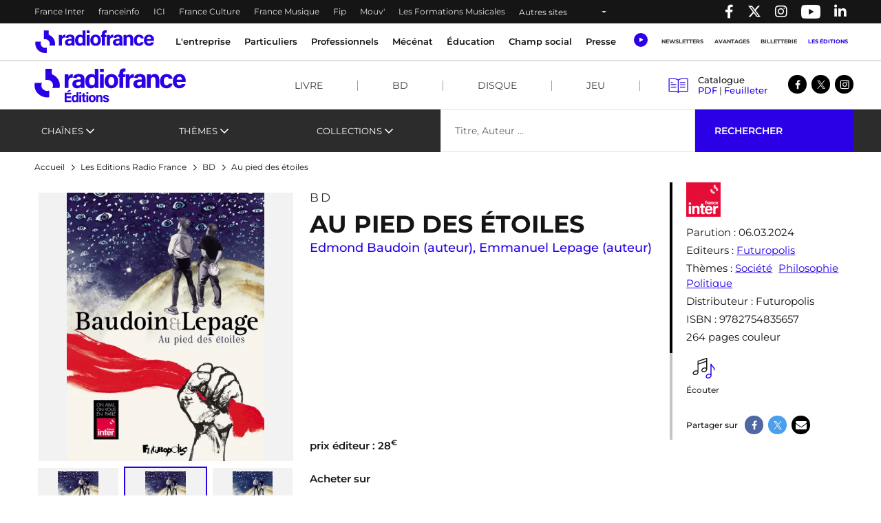

--- FILE ---
content_type: text/html; charset=UTF-8
request_url: https://www.radiofrance.com/les-editions/bd/au-pied-des-etoiles
body_size: 23470
content:
<!DOCTYPE html>
<html lang="fr" dir="ltr" prefix="content: http://purl.org/rss/1.0/modules/content/  dc: http://purl.org/dc/terms/  foaf: http://xmlns.com/foaf/0.1/  og: http://ogp.me/ns#  rdfs: http://www.w3.org/2000/01/rdf-schema#  schema: http://schema.org/  sioc: http://rdfs.org/sioc/ns#  sioct: http://rdfs.org/sioc/types#  skos: http://www.w3.org/2004/02/skos/core#  xsd: http://www.w3.org/2001/XMLSchema# ">
  <head>
    <meta charset="utf-8" />
<meta name="description" content="Un voyage au bout du monde, un voyage au bout de soi José Olivares, professeur de physique à Grenoble, propose à Emmanuel Lepage et Edmond Baudoin d’aller voir les étoiles sous le ciel du Chili dans le désert d’Atacama, pour les dessiner. Le voyage était programmé pour 2020. Tous rêvaient de l’infiniment grand mais l’infiniment petit vient dérouter le groupe : le virus de la Covid 19 d’abord. Puis une tumeur cancéreuse oblige Emmanuel Lepage a un tout autre voyage qu’il n’a pas choisi." />
<link rel="canonical" href="https://www.radiofrance.com/les-editions/bd/au-pied-des-etoiles" />
<meta property="og:site_name" content="Radio France" />
<meta property="og:type" content="content" />
<meta property="og:title" content="Au pied des étoiles | Radio France" />
<meta property="og:description" content="Un voyage au bout du monde, un voyage au bout de soi José Olivares, professeur de physique à Grenoble, propose à Emmanuel Lepage et Edmond Baudoin d’aller voir les étoiles sous le ciel du Chili dans le désert d’Atacama, pour les dessiner. Le voyage était programmé pour 2020. Tous rêvaient de l’infiniment grand mais l’infiniment petit vient dérouter le groupe : le virus de la Covid 19 d’abord. Puis une tumeur cancéreuse oblige Emmanuel Lepage a un tout autre voyage qu’il n’a pas choisi." />
<meta property="og:image" content="https://www.radiofrance.com/sites/default/files/2024-01/AuPiedDesEtoiles_sticker.jpg" />
<meta name="twitter:card" content="summary_large_image" />
<meta name="twitter:title" content="Au pied des étoiles | Radio France" />
<meta name="twitter:description" content="Un voyage au bout du monde, un voyage au bout de soi José Olivares, professeur de physique à Grenoble, propose à Emmanuel Lepage et Edmond Baudoin d’aller voir les étoiles sous le ciel du Chili dans le désert d’Atacama, pour les dessiner. Le voyage était programmé pour 2020. Tous rêvaient de l’infiniment grand mais l’infiniment petit vient dérouter le groupe : le virus de la Covid 19 d’abord. Puis une tumeur cancéreuse oblige Emmanuel Lepage a un tout autre voyage qu’il n’a pas choisi." />
<meta name="MobileOptimized" content="width" />
<meta name="HandheldFriendly" content="true" />
<meta name="viewport" content="width=device-width, initial-scale=1, shrink-to-fit=no" />
<link rel="next" href="https://www.radiofrance.com/les-editions/bd/au-pied-des-etoiles?page=1" />
<script type="application/ld+json">{
    "@context": "https://schema.org",
    "@graph": [
        {
            "@type": "Organization",
            "@id": "https://radiofrance.com",
            "name": "Radio France",
            "url": "https://radiofrance.com",
            "logo": {
                "@type": "ImageObject",
                "url": "/themes/custom/radiofrance/images/logo-radio-france.jpg",
                "width": "112",
                "height": "112"
            }
        },
        {
            "@type": "Product",
            "name": "Au pied des étoiles",
            "url": "https://www.radiofrance.com/les-editions/bd/au-pied-des-etoiles",
            "description": "Un voyage au bout du monde, un voyage au bout de soi\nJosé Olivares, professeur de physique à Grenoble, propose à Emmanuel Lepage et Edmond Baudoin d’aller voir les étoiles sous le ciel du Chili dans le désert d’Atacama, pour les dessiner.\nLe voyage était programmé pour 2020.\nTous rêvaient de l’infiniment grand mais l’infiniment petit vient dérouter le groupe : le virus de la Covid 19 d’abord. Puis une tumeur cancéreuse oblige Emmanuel Lepage a un tout autre voyage qu’il n’a pas choisi.",
            "category": "Société,Philosophie,Politique",
            "image": {
                "@type": "ImageObject",
                "url": "https://www.radiofrance.com/sites/default/files/2024-01/AuPiedDesEtoiles_sticker.jpg"
            },
            "offers": {
                "@type": "Offer",
                "price": "28.00",
                "priceCurrency": "EUR"
            }
        },
        {
            "@type": "WebSite",
            "name": "Radio France",
            "url": "https://radiofrance.com"
        }
    ]
}</script>
<meta http-equiv="x-ua-compatible" content="ie=edge" />
<link rel="icon" href="/themes/custom/radiofrance/favicon.ico" type="image/vnd.microsoft.icon" />

    <title>Au pied des étoiles | Radio France</title>
    <link rel="preconnect" href="//sdk.privacy-center.org"/>
    <link rel="dns-prefetch" href="//sdk.privacy-center.org"/>
    <link rel='preconnect' href='//www.googletagmanager.com' crossorigin />
    <link rel="dns-prefetch" href="//www.googletagmanager.com"/>
    <link rel='preconnect' href='//www.googletagservices.com' crossorigin />
    <link rel="dns-prefetch" href="//www.googletagservices.com"/>
    <link rel='preconnect' href='//pagead2.googlesyndication.com' crossorigin />
    <link rel='preconnect' href='//platform.twitter.com' crossorigin />
    <link rel='preconnect' href='//connect.facebook.net' crossorigin />
    <link rel='preconnect' href='//tag.aticdn.net' crossorigin />
    <link rel="icon" type="image/png" sizes="32x32" href="/themes/custom/radiofrance/images/favicon-32x32.png">
    <link rel="icon" type="image/png" sizes="16x16" href="/themes/custom/radiofrance/images/favicon-16x16.png">
    <link rel="apple-touch-icon" sizes="180x180" href="/themes/custom/radiofrance/images/apple-touch-icon.png" />
    <meta name="p:domain_verify" content="418cf72daccbb49a2d3610d21af26404"/>
    <meta name="facebook-domain-verification" content="fh34fedz8qgh223njwl0hfa59ktlzc" />
    <link rel="stylesheet" media="all" href="/sites/default/files/css/css_UEd_RMMBDHQ56sUYI89dUi-oVmwIOCtJ8Fu_kE-Zk7U.css?delta=0&amp;language=fr&amp;theme=radiofrance&amp;include=eJxtzEEOwyAMRNEL0XAkZLCTWDIY2dAqt2_UTaukm1m8L01WHT4MespgxhqzEWCxWXPI17aq1btuohnk4eMQbtu9N0UKHQy2E3ePaLODLF9ZZuszC_tOGAyQdTVoha7Pv8mFkSx1U5xlpA2EjCkYrskJrOwJ3NkHtBH_YfDDB9WYwSk8mV4eP7vU81DoDcubbug" />
<link rel="stylesheet" media="all" href="/sites/default/files/css/css_G_Fs0jJOJW7ZzSbyQtjf7_-mjcveY_X3w2XrJIp34tk.css?delta=1&amp;language=fr&amp;theme=radiofrance&amp;include=eJxtzEEOwyAMRNEL0XAkZLCTWDIY2dAqt2_UTaukm1m8L01WHT4MespgxhqzEWCxWXPI17aq1btuohnk4eMQbtu9N0UKHQy2E3ePaLODLF9ZZuszC_tOGAyQdTVoha7Pv8mFkSx1U5xlpA2EjCkYrskJrOwJ3NkHtBH_YfDDB9WYwSk8mV4eP7vU81DoDcubbug" />
<link rel="stylesheet" media="all" href="/sites/default/files/css/css_byg746f-F5KKwIj8hV9exEgf1HpYb4qyG1svBf8Lgt8.css?delta=2&amp;language=fr&amp;theme=radiofrance&amp;include=eJxtzEEOwyAMRNEL0XAkZLCTWDIY2dAqt2_UTaukm1m8L01WHT4MespgxhqzEWCxWXPI17aq1btuohnk4eMQbtu9N0UKHQy2E3ePaLODLF9ZZuszC_tOGAyQdTVoha7Pv8mFkSx1U5xlpA2EjCkYrskJrOwJ3NkHtBH_YfDDB9WYwSk8mV4eP7vU81DoDcubbug" />
<link rel="stylesheet" media="print" href="/sites/default/files/css/css_HrgdEnes4TDKxPzHiowzqm5FB_W-fH-B_bQzlLNEuM4.css?delta=3&amp;language=fr&amp;theme=radiofrance&amp;include=eJxtzEEOwyAMRNEL0XAkZLCTWDIY2dAqt2_UTaukm1m8L01WHT4MespgxhqzEWCxWXPI17aq1btuohnk4eMQbtu9N0UKHQy2E3ePaLODLF9ZZuszC_tOGAyQdTVoha7Pv8mFkSx1U5xlpA2EjCkYrskJrOwJ3NkHtBH_YfDDB9WYwSk8mV4eP7vU81DoDcubbug" />
<link rel="stylesheet" media="all" href="/sites/default/files/css/css_JPBTI1fpMiJezzgiGJQvk-tPvlLfgQgEGjzC8BqQ80g.css?delta=4&amp;language=fr&amp;theme=radiofrance&amp;include=eJxtzEEOwyAMRNEL0XAkZLCTWDIY2dAqt2_UTaukm1m8L01WHT4MespgxhqzEWCxWXPI17aq1btuohnk4eMQbtu9N0UKHQy2E3ePaLODLF9ZZuszC_tOGAyQdTVoha7Pv8mFkSx1U5xlpA2EjCkYrskJrOwJ3NkHtBH_YfDDB9WYwSk8mV4eP7vU81DoDcubbug" />

    <script>
      // conf du consent status de base
      window.pdl = window.pdl || {};
      window.pdl.requireConsent = true;
      window.pdl.consent = {
        defaultPreset: {
          PA: 'essential'
        }
      };
      window.didomiOnReady = window.didomiOnReady || [];
    </script>
    
  </head>
  <body class="layout-no-sidebars page-node-10210 path-node node--type-product is_edition">
    
        <header id="header" tabindex="0" class="header" role="banner" aria-label="Entête du site">
  <div class="acces-direct bg-white">
    <div class="text-black">Accès direct :</div>
    <nav role="navigation" aria-label="Accès direct">
      <ul class="m-0 p-0">
        <li class="list-unstyled"><a href="#nav" title="Menu principal" class="">Menu principal</a></li>
        <li class="list-unstyled"><a href="#main" title="Contenu" class="">Contenu</a></li>
      </ul>
    </nav>
  </div>
  <div class="navbar navbar-expand-lg navbar-dark bg-black">
    <div class="container-fluid container-1200">
      <div class="row w-100">
        <div class="col-auto">
          

    <nav aria-label="block-menuheader-menu" id="block-menuheader" class="block block-menu navigation menu--menu-header">
                
  <div  class="sr-only" lang="en" id="block-menuheader-menu">Menu-header</div>
  

        
          <ul class="navbar-nav navbar-color">
              <li class="nav-item">
                                    <a class="nav-link" href="https://www.radiofrance.fr/franceinter" title="France Inter - Nouvelle fenêtre" target="_blank" data-no-instant>France Inter</a>
                              </li>
              <li class="nav-item">
                                    <a class="nav-link" href="https://www.franceinfo.fr/" title="franceinfo - Nouvelle fenêtre" target="_blank" data-no-instant>franceinfo</a>
                              </li>
              <li class="nav-item">
                                    <a class="nav-link" href="https://www.francebleu.fr/" title="ICI - Nouvelle fenêtre" target="_blank" data-no-instant>ICI</a>
                              </li>
              <li class="nav-item">
                                    <a class="nav-link" href="https://www.radiofrance.fr/franceculture" title="France Culture - Nouvelle fenêtre" target="_blank" data-no-instant>France Culture</a>
                              </li>
              <li class="nav-item">
                                    <a class="nav-link" href="https://www.radiofrance.fr/francemusique" title="France Musique - Nouvelle fenêtre" target="_blank" data-no-instant>France Musique</a>
                              </li>
              <li class="nav-item">
                                    <a class="nav-link" href="https://www.radiofrance.fr/fip" title="Fip - Nouvelle fenêtre" target="_blank" data-no-instant>Fip</a>
                              </li>
              <li class="nav-item">
                                    <a class="nav-link" href="https://www.radiofrance.fr/mouv" title="Mouv&#039; - Nouvelle fenêtre" target="_blank" data-no-instant>Mouv&#039;</a>
                              </li>
              <li class="nav-item">
                                    <a class="nav-link" href="/l-entreprise/les-formations" title="Les Formations Musicales" data-instant>Les Formations Musicales</a>
                              </li>
              <li class="nav-item">
                      <a class="nav-link dropdown-toggle" href="" id="dropdown-menu-black-9" role="button" data-toggle="dropdown" aria-haspopup="true" aria-expanded="false" data-no-instant>
              Autres sites
            </a>
            <div class="dropdown-menu bg-black" aria-labelledby="dropdown-menu-black-9">
              <ul class="navbar-nav flex-column">
                                                      <li class="nav-item"><a class="nav-link" href="https://www.radiofrance.fr" title="radiofrance.fr - Nouvelle fenêtre" target="_blank" data-no-instant>radiofrance.fr</a></li>
                                                                        <li class="nav-item"><a class="nav-link" href="https://studios.radiofrance.com/" title="Radio France Studios - Nouvelle fenêtre" target="_blank" data-no-instant>Radio France Studios</a></li>
                                                                        <li class="nav-item"><a class="nav-link" href="https://www.maisondelaradioetdelamusique.fr/" title="Maison de la Radio et de la Musique - Nouvelle fenêtre" target="_blank" data-no-instant>Maison de la Radio et de la Musique</a></li>
                                                                        <li class="nav-item"><a class="nav-link" href="https://mediateur.radiofrance.fr/" title="La Médiatrice - Nouvelle fenêtre" target="_blank" data-no-instant>La Médiatrice</a></li>
                                                </ul>
            </div>
                  </li>
          </ul>
  


  </nav>



        </div>
        <div class="col-auto ml-auto">
          <ul class="navbar-nav" role="list">
            <li class="nav-item">
              <a class="nav-link" href="//www.facebook.com/pages/Groupe-Radio-France/225248330547" target="_blank" title="Radio France sur Facebook - Nouvelle fenêtre">
                <span class="fab fa-facebook-f"></span><p class="d-none">Radio France sur Facebook</p>
              </a>
            </li>
            <li class="nav-item">
              <a class="nav-link" href="//twitter.com/radiofrance" target="_blank" title="Radio France sur Twitter - Nouvelle fenêtre">
                <span class="fab fa-x-twitter"></span><p class="d-none">Radio France sur Twitter</p>
              </a>
            </li>
            <li class="nav-item">
              <a class="nav-link" href="//www.instagram.com/radiofrance" target="_blank" title="Radio France sur Instagram - Nouvelle fenêtre">
                <span class="fab fa-instagram"></span><p class="d-none">Radio France sur Instagram</p>
              </a>
            </li>
            <li class="nav-item">
              <a class="nav-link" href="//www.youtube.com/@radiofrance" target="_blank" title="Radio France sur YouTube - Nouvelle fenêtre" style="
                    display: flex;
                    align-items: center;
                    height: 100%;
                    padding: 0 10px;
                ">
                <img loading="eager" src="/themes/custom/radiofrance/images/icons/yt_icon_mono_dark.png" alt="Radio France sur YouTube" height="20px" width="28px"><p class="d-none">Radio France sur Youtube</p>
              </a>
            </li>
            <li class="nav-item">
              <a href="//www.linkedin.com/company/radio-france/" target="_blank" title="Radio France sur Linkedin - Nouvelle fenêtre" class="nav-link">
                <span class="fab fa-linkedin-in"></span><p class="d-none">Radio France sur Linkedin</p>
              </a>
            </li>
          </ul>
        </div>
      </div>
    </div>
  </div>
        <div class="vendo-header">
    

    <div id="block-rdf-adsbanniere-haute" class="justify-content-center block block-rdf-ads block-rdf-ads-top-banner row">
	
		
		    <div id="rdf_ads_top_banner" class="rdf-ads" data-path="/128139881/RF_radio_france/rg/rg/rg/banniere_haute" data-sizes="{&quot;desktop&quot;:[[728,90]]}"  data-autopromo-limit="" ></div>


	</div>


  </div>
  </header>

<nav id="nav" class="navbar navbar-expand-lg navbar-light bg-white sticky-top" role="navigation" aria-label="menu principal">
  <div class="container-fluid container-1200">
    <div class="row w-100 justify-content-between align-items-center">
      <div id="col-header-navigation" class="col-auto col-lg text-center order-lg-1 px-1">
        <button class="navbar-toggler navbar-toggler-right" type="button" data-toggle="collapse" data-target="#CollapsingNavbar" aria-controls="CollapsingNavbar" aria-expanded="false" aria-label="Toggle navigation"><span class="navbar-toggler-icon"></span></button>
        <div class="collapse navbar-collapse" id="CollapsingNavbar">
            

    <nav aria-label="block-menuprincipal-menu" id="block-menuprincipal" class="block block-menu navigation menu--main-menu">
                
  <div  class="sr-only" lang="en" id="block-menuprincipal-menu">Menu principal</div>
  

        
              <ul id="block-menuprincipal" class="clearfix navbar-nav">
    

              <li class="nav-item">
                                  <a class="nav-link dropdown-toggle" title="L&#039;entreprise" href="/lentreprise" id="navbarDropdown-1" role="button" data-toggle="dropdown" aria-haspopup="true" aria-expanded="false" data-no-instant target="_self">
              L&#039;entreprise
            </a>
            <div class="dropdown-menu bg-white" aria-labelledby="navbarDropdown-1">
              <div class="container-fluid container-1200">
                <div class="row">
                  <div class="col-12 px-1 py-lg-1">
                    <a class="nav-link-section" href="/lentreprise" title="L&#039;entreprise" target="_self">
                      <span class="fake-hn">L&#039;entreprise</span>
                    </a>
                  </div>
                </div>
                <ul class="row py-1" role="list">
                                      <li class="col-12 col-lg-2 py-lg-1 px-1" role="listitem">
                                            <a href="/nous-connaitre" title="Nous connaitre" class="" target="_self">Nous connaitre</a>
                                              <ul role="list">
                                                      <li role="listitem">
                                                            <a href="/nos-valeurs" title="Nos valeurs" class="" target="_self">Nos valeurs</a>
                                                          </li>
                                                      <li role="listitem">
                                                            <a href="/comite-ethique-de-radio-france" title="Comité éthique " class="" target="_self">Comité éthique </a>
                                                          </li>
                                                      <li role="listitem">
                                                            <a href="/chiffres-cles-de-radio-france" title="Nos chiffres-clés" class="" target="_self">Nos chiffres-clés</a>
                                                          </li>
                                                      <li role="listitem">
                                                            <a href="/gouvernance" title="Gouvernance " class="" target="_self">Gouvernance </a>
                                                          </li>
                                                      <li role="listitem">
                                                            <a href="/ressources-humaines" title="Ressources Humaines" class="" target="_self">Ressources Humaines</a>
                                                          </li>
                                                      <li role="listitem">
                                                            <a href="/radio-france-linternational" title="Radio France à l&#039;international" class="" target="_self">Radio France à l&#039;international</a>
                                                          </li>
                                                      <li role="listitem">
                                                            <a href="/etudes-et-audiences" title="Etudes &amp; audiences" class="" target="_self">Etudes &amp; audiences</a>
                                                          </li>
                                                      <li role="listitem">
                                                            <a href="/prix-et-recompenses" title="Prix et récompenses" class="" target="_self">Prix et récompenses</a>
                                                          </li>
                                                      <li role="listitem">
                                                            <a href="/notre-histoire" title="Notre Histoire" class="" target="_self">Notre Histoire</a>
                                                          </li>
                                                      <li role="listitem">
                                                            <a href="/venir-radio-france" title="Nous rendre visite" class="" target="_self">Nous rendre visite</a>
                                                          </li>
                                                  </ul>
                                          </li>
                                      <li class="col-12 col-lg-2 py-lg-1 px-1" role="listitem">
                                            <a href="/notre-role-de-media-de-service-public" title="Notre rôle de média de service public" class="" target="_self">Notre rôle de média de service public</a>
                                              <ul role="list">
                                                      <li role="listitem">
                                                            <a href="/nos-missions" title="Nos missions" class="" target="_self">Nos missions</a>
                                                              <ul class="py-0 pl-1" role="list">
                                                                      <li role="listitem">
                                                                            <a href="/radio-france-et-linformation" title="Information" class="" target="_self">Information</a>
                                    </li>
                                                                      <li role="listitem">
                                                                            <a href="/jeunesse-education-mediation" title="Jeunesse, Éducation, Médiation" class="" target="_self">Jeunesse, Éducation, Médiation</a>
                                    </li>
                                                                      <li role="listitem">
                                                                            <a href="/radio-france-et-la-culture" title="Culture" class="" target="_self">Culture</a>
                                    </li>
                                                                      <li role="listitem">
                                                                            <a href="/radio-france-et-la-musique" title="Musique" class="" target="_self">Musique</a>
                                    </li>
                                                                      <li role="listitem">
                                                                            <a href="/radio-france-et-la-proximite" title="Proximité" class="" target="_self">Proximité</a>
                                    </li>
                                                                      <li role="listitem">
                                                                            <a href="/radio-france-et-linnovation" title="Innovation" class="" target="_self">Innovation</a>
                                    </li>
                                                                  </ul>
                                                          </li>
                                                      <li role="listitem">
                                                            <a href="/nos-engagements" title="Nos engagements" class="" target="_self">Nos engagements</a>
                                                              <ul class="py-0 pl-1" role="list">
                                                                      <li role="listitem">
                                                                            <a href="/barometre-du-pluralisme" title="Baromètre du pluralisme" class="" target="_self">Baromètre du pluralisme</a>
                                    </li>
                                                                      <li role="listitem">
                                                                            <a href="/raison-detre" title="Raison d&#039;être" class="" target="_self">Raison d&#039;être</a>
                                    </li>
                                                                      <li role="listitem">
                                                                            <a href="/pour-une-information-de-confiance-radio-france-sengage" title="Une information de confiance" class="" target="_self">Une information de confiance</a>
                                    </li>
                                                                      <li role="listitem">
                                                                            <a href="/le-tournant" title="Le Tournant" class="" target="_self">Le Tournant</a>
                                    </li>
                                                                      <li role="listitem">
                                                                            <a href="/mettre-lintelligence-artificielle-au-service-des-missions-de-radio-france" title="charte d&#039;engagements et d&#039;usages de l&#039;IA" class="" target="_self">charte d&#039;engagements et d&#039;usages de l&#039;IA</a>
                                    </li>
                                                                      <li role="listitem">
                                                                            <a href="https://www.radiofrance.com/rse" title="RSE" class="" target="_self">RSE</a>
                                    </li>
                                                                      <li role="listitem">
                                                                            <a href="/diversite-et-egalite" title="Diversité et Egalité" class="" target="_self">Diversité et Egalité</a>
                                    </li>
                                                                      <li role="listitem">
                                                                            <a href="/protection-des-donnees" title="Protection des données" class="" target="_self">Protection des données</a>
                                    </li>
                                                                  </ul>
                                                          </li>
                                                      <li role="listitem">
                                                            <a href="/notre-financement" title="Notre financement" class="" target="_self">Notre financement</a>
                                                          </li>
                                                  </ul>
                                          </li>
                                      <li class="col-12 col-lg-2 py-lg-1 px-1" role="listitem">
                                            <a href="/nos-activites" title="Nos activités" class="" target="_self">Nos activités</a>
                                              <ul role="list">
                                                      <li role="listitem">
                                                            <a href="/nos-activites-radiophoniques" title="Nos activités radiophoniques" class="" target="_self">Nos activités radiophoniques</a>
                                                          </li>
                                                      <li role="listitem">
                                                            <a href="/l-entreprise/les-formations" title="Nos formations musicales" class="" target="_self">Nos formations musicales</a>
                                                          </li>
                                                  </ul>
                                          </li>
                                  </ul>
              </div>
            </div>
                  </li>
              <li class="nav-item">
                                  <a class="nav-link dropdown-toggle" title="Particuliers" href="/particuliers" id="navbarDropdown-2" role="button" data-toggle="dropdown" aria-haspopup="true" aria-expanded="false" data-no-instant target="_self">
              Particuliers
            </a>
            <div class="dropdown-menu bg-white" aria-labelledby="navbarDropdown-2">
              <div class="container-fluid container-1200">
                <div class="row">
                  <div class="col-12 px-1 py-lg-1">
                    <a class="nav-link-section" href="/particuliers" title="Particuliers" target="_self">
                      <span class="fake-hn">Particuliers</span>
                    </a>
                  </div>
                </div>
                <ul class="row py-1" role="list">
                                      <li class="col-12 col-lg-2 py-lg-1 px-1" role="listitem">
                                            <a href="/les-concerts-de-radio-france" title="Les concerts de Radio France" class="" target="_self">Les concerts de Radio France</a>
                                          </li>
                                      <li class="col-12 col-lg-2 py-lg-1 px-1" role="listitem">
                                            <a href="/activites-jeune-public-et-famille" title="Activités jeune public et famille" class="" target="_self">Activités jeune public et famille</a>
                                          </li>
                                      <li class="col-12 col-lg-2 py-lg-1 px-1" role="listitem">
                                            <a href="/actualites" title="En ce moment avec Radio France" class="" target="_self">En ce moment avec Radio France</a>
                                          </li>
                                      <li class="col-12 col-lg-2 py-lg-1 px-1" role="listitem">
                                            <a href="/les-emissions-en-public" title="Émissions en public" class="" target="_self">Émissions en public</a>
                                          </li>
                                      <li class="col-12 col-lg-2 py-lg-1 px-1" role="listitem">
                                            <a href="/comment-nous-ecouter" title="Nous écouter" class="" target="_self">Nous écouter</a>
                                              <ul role="list">
                                                      <li role="listitem">
                                                            <a href="/radio-france-et-la-radio-numerique-terrestre-dab" title="Nos radios en DAB+" class="" target="_self">Nos radios en DAB+</a>
                                                          </li>
                                                      <li role="listitem">
                                                            <a href="/frequences" title="Fréquences radios en FM" class="" target="_self">Fréquences radios en FM</a>
                                                          </li>
                                                      <li role="listitem">
                                                            <a href="/application-mobile-radio-france" title="L&#039;application Radio France" class="" target="_self">L&#039;application Radio France</a>
                                                          </li>
                                                      <li role="listitem">
                                                            <a href="/podcasts" title="Podcasts" class="" target="_self">Podcasts</a>
                                                          </li>
                                                  </ul>
                                          </li>
                                      <li class="col-12 col-lg-2 py-lg-1 px-1" role="listitem">
                                            <a href="/informations-pratiques" title="Infos pratiques" class="" target="_self">Infos pratiques</a>
                                              <ul role="list">
                                                      <li role="listitem">
                                                            <a href="/venir-radio-france" title="Venir à Radio France" class="" target="_self">Venir à Radio France</a>
                                                          </li>
                                                      <li role="listitem">
                                                            <a href="/restaurant-brasserie-radioeat" title="Restaurant-brasserie" class="" target="_self">Restaurant-brasserie</a>
                                                          </li>
                                                      <li role="listitem">
                                                            <a href="/bar-le-belair" title="Bar Le Belair" class="" target="_self">Bar Le Belair</a>
                                                          </li>
                                                      <li role="listitem">
                                                            <a href="/faq-aide" title="FAQ" class="" target="_self">FAQ</a>
                                                          </li>
                                                  </ul>
                                          </li>
                                  </ul>
              </div>
            </div>
                  </li>
              <li class="nav-item">
                                  <a class="nav-link dropdown-toggle" title="Professionnels" href="/professionnels" id="navbarDropdown-3" role="button" data-toggle="dropdown" aria-haspopup="true" aria-expanded="false" data-no-instant target="_self">
              Professionnels
            </a>
            <div class="dropdown-menu bg-white" aria-labelledby="navbarDropdown-3">
              <div class="container-fluid container-1200">
                <div class="row">
                  <div class="col-12 px-1 py-lg-1">
                    <a class="nav-link-section" href="/professionnels" title="Professionnels" target="_self">
                      <span class="fake-hn">Professionnels</span>
                    </a>
                  </div>
                </div>
                <ul class="row py-1" role="list">
                                      <li class="col-12 col-lg-2 py-lg-1 px-1" role="listitem">
                                            <a href="https://studios.radiofrance.com/qui-sommes-nous" title="Radio France Studios" class="" target="_blank">Radio France Studios</a>
                                          </li>
                                      <li class="col-12 col-lg-2 py-lg-1 px-1" role="listitem">
                                            <a href="https://studios.radiofrance.com/nos-savoir-faire/production-evenementielle" title="Location d&#039;espaces" class="" target="_blank">Location d&#039;espaces</a>
                                          </li>
                                      <li class="col-12 col-lg-2 py-lg-1 px-1" role="listitem">
                                            <a href="https://studios.radiofrance.com/studios-espaces" title="Location de studios" class="" target="_blank">Location de studios</a>
                                          </li>
                                      <li class="col-12 col-lg-2 py-lg-1 px-1" role="listitem">
                                            <a href="/regie-publicite" title="Régie Publicitaire" class="" target="_self">Régie Publicitaire</a>
                                          </li>
                                      <li class="col-12 col-lg-2 py-lg-1 px-1" role="listitem">
                                            <a href="/professionnels/previsions-dactualite" title="Prévisions d&#039;actualité" class="" target="_self">Prévisions d&#039;actualité</a>
                                          </li>
                                      <li class="col-12 col-lg-2 py-lg-1 px-1" role="listitem">
                                            <a href="/professionnels/marches-publics" title="Marchés publics" class="" target="_self">Marchés publics</a>
                                          </li>
                                      <li class="col-12 col-lg-2 py-lg-1 px-1" role="listitem">
                                            <a href="https://studios.radiofrance.com/studio-espace/restaurant-radioeat" title="Restaurant" class="" target="_self">Restaurant</a>
                                          </li>
                                      <li class="col-12 col-lg-2 py-lg-1 px-1" role="listitem">
                                            <a href="https://studios.radiofrance.com/studio-espace/bar-le-belair" title="Bar" class="" target="_self">Bar</a>
                                          </li>
                                  </ul>
              </div>
            </div>
                  </li>
              <li class="nav-item">
                                  <a class="nav-link dropdown-toggle" href="https://www.maisondelaradioetdelamusique.fr/mecenat" title="Mécénat" target="_blank">
              Mécénat
            </a>
                  </li>
              <li class="nav-item">
                                  <a class="nav-link dropdown-toggle" href="/education" title="Éducation" target="_self">
              Éducation
            </a>
                  </li>
              <li class="nav-item">
                                  <a class="nav-link dropdown-toggle" href="/champ-social" title="Champ social" target="_self">
              Champ social
            </a>
                  </li>
              <li class="nav-item">
                                  <a class="nav-link dropdown-toggle" href="/presse" title="Presse" target="_self">
              Presse
            </a>
                  </li>
      

    </ul>
  


  </nav>



          <div class="row px-1 d-lg-none">
            <ul class="col col-header-actions pr-1 pl-0 mb-0" role="list">
              <li class="list-unstyled" role="listitem"><a class="newsletters" title="Newsletters" href="/newsletters" lang="en">Newsletters</a></li>
              <li class="list-unstyled" role="listitem"><a class="btn btn-sm btn-blue" title="Avantages" target="_blank" href="https://espace-avantages.radiofrance.com">Avantages</a></li>
              <li class="list-unstyled" role="listitem"><a class="billetterie" title="Billetterie - Nouvelle fenêtre" href="https://www.maisondelaradio.fr/agenda" target="_blank">Billetterie</a></li>
              <li class="list-unstyled" role="listitem"><a class="editions" title="Les éditions" href="/les-editions">Les éditions</a></li>
            </ul>
          </div>
          <div class="row px-1 d-lg-none">
            <div class="col col-header-actions pr-1">
              <div class="d-flex justify-content-around my-2">
                <a href="//twitter.com/radiofrance/" target="_blank" title="Radio France sur Twitter - Nouvelle fenêtre">
                  <span class="fab fa-x-twitter fa-lg"></span>
                </a>
                <a href="//www.facebook.com/pages/Groupe-Radio-France/225248330547" target="_blank" title="Radio France sur Facebook - Nouvelle fenêtre">
                  <span class="fab fa-facebook-f fa-lg"></span>
                </a>
                <a href="//www.instagram.com/radiofrance/" target="_blank" title="Radio France sur Instagram - Nouvelle fenêtre">
                  <span class="fab fa-instagram fa-lg"></span>
                </a>
                <a href="//www.linkedin.com/company/radio-france/" target="_blank" title="Radio France sur Linkedin - Nouvelle fenêtre" class="text-decoration-none">
                  <span class="fab fa-linkedin-in fa-lg"></span>
                </a>
              </div>
            </div>
          </div>
        </div>
      </div>
      <div id="col-header-logo" class="col-auto order-lg-0">
                <a href="/" title="Radio France : retour à l'accueil" rel="home" class="navbar-brand">
              <img loading="lazy" src="/themes/custom/radiofrance/logo.svg?1768984089" alt="Radio France" width="175" height="33"/>
          </a>
  
        </div>
      <div id="col-header-player" class="col-auto order-lg-2">
                  <div class="row">
            <div class="col-12 col-sm-auto pr-lg-1 text-center">
              <a class="ecouter" title="Écouter" href="#collapse-menu-ecouter" role="button" data-toggle="collapse" aria-haspopup="true" aria-expanded="false" data-name="Clic_Écouter" data-no-instant>
                <div class="icon-ecouter"></div>
              </a>
              <div class="collapse" id="collapse-menu-ecouter">
                

    <div id="block-rdf-flux-direct" class="block block-rdf-flux-direct row">
	
		
		    <div class="container-fluid container-1200" id="accordion">
  <div class="row">
  </div>
</div>

	</div>

              </div>
            </div>
            <div class="col-auto col-header-actions d-none d-lg-flex">
              <nav class="navbar-nav">
                <ul class="m-0 p-0 d-flex flex-column flex-lg-row" role="list">
                  <li class="list-unstyled" role="listitem"><a class="nav-link" title="Newsletters" href="/newsletters">Newsletters</a></li>
                  <li class="list-unstyled" role="listitem"><a class="nav-link" title="Avantages" target="_blank" href="https://espace-avantages.radiofrance.com" data-name="Clic_Avantages" data-no-instant>Avantages</a></li>
                  <li class="list-unstyled" role="listitem"><a class="nav-link" title="Billetterie - Nouvelle fenêtre" href="https://www.maisondelaradio.fr/agenda" target="_blank" data-name="Clic_Billetterie" data-no-instant>Billetterie</a></li>
                  <li class="list-unstyled" role="listitem"><a class="nav-link active" title="Les éditions" href="/les-editions" data-name="Clic_Les_Éditions">Les éditions</a></li>
                </ul>
              </nav>
            </div>
          </div>
              </div>
    </div>
  </div>
  <div class="col-header-progression">
    <div id="page-progression"></div>
  </div>
</nav>
<!--  header_editions.html.twig  -->
<div class ="header_edition sticky-top">
  <div class="container-fluid container-1200">
    <nav class="navbar navbar-expand-lg header_edition_nav_wrapper  navbar-light">
      <a href="/les-editions" class="logo_edition px-1 py-1">
        <img width="220" height="50"  src="/themes/custom/radiofrance/images/edition/logo-rdf-edition.svg" alt="Logo radiofrance édition">
      </a>
      <button class="navbar-toggler mr-1" type="button" data-toggle="collapse" data-target="#nav_edition" aria-controls="nav_edition" aria-expanded="false" aria-label="Toggle navigation">
        <div></div>
      </button>

      <div class="collapse navbar-collapse" id="nav_edition">

        <div class="nav_edition_wrapper">
          
              <ul class="clearfix navbar-nav ml-auto">
                    <li class="nav-item">
                         <a href="/les-editions/formats/livre" title="Livre" class="nav-link">Livre</a>
              </li>
                <li class="nav-item">
                         <a href="/les-editions/formats/bd" title="BD" class="nav-link">BD</a>
              </li>
                <li class="nav-item">
                         <a href="/les-editions/formats/disque" title="Disque" class="nav-link">Disque</a>
              </li>
                <li class="nav-item">
                         <a href="/les-editions/formats/jeu" title="Jeu" class="nav-link">Jeu</a>
              </li>
        </ul>
  


          <ul class="m-0 p-0">
            <li class="nav-item" style="list-style:none;">
              <div class="d-flex justify-content-between px-2 py-1 px-lg-0 py-lg-0 w-100">
                <nav class="nav_catalogue">
                  <div class="d-flex align-items-center">
                    <span>
                      <img class="illustration_catalogue" width="31" height="23"  src="/themes/custom/radiofrance/images/edition/livre.svg" alt="illustration livre">
                    </span>
                    <span>
                      <div class="fw-500">
                        Catalogue
                      </div>
                      <div>
                                                <a href="https://www.radiofrance.com/sites/default/files/2025-04/catalogue_editions_2025.pdf" title="Catalogue PDF" target="_blank">PDF</a>
                                                |
                                                  <a href="https://www.calameo.com/read/0062964520d2e5943d98c" title="Feuilleter le catalogue" target="_blank">Feuilleter</a>
                                              </div>
                    </span>
                  </div>
                </nav>

                <nav class="module_social">
                                    <a href="https://www.facebook.com/EditionsRadioFrance/" title="Facebook" target="_blank">
                    <img width="8" height="14"  src="/themes/custom/radiofrance/images/social/facebook.svg" alt="Facebook">
                  </a>
                  
                                    <a href="https://twitter.com/EditionsRF" title="X.com" target="_blank">
                    <img width="14" height="12"  src="/themes/custom/radiofrance/images/social/x.svg" alt="Twitter">
                  </a>
                  
                                    <a href="https://www.instagram.com/editionsradiofrance/?hl=fr" title="Instagram" target="_blank">
                    <img width="14" height="14"  src="/themes/custom/radiofrance/images/social/instagram.svg" alt="Instagram">
                  </a>
                                  </nav>

              </div>

            </li>
          </ul>

          <div class="bottom_nav d-md-none">
            <ul class="navbar-nav mr-auto">
              <li class="nav-item dropdown">
                <a class="nav-link dropdown-toggle" title="Chaînes" href="#" id="dropdown_chaines" role="button" data-toggle="dropdown" aria-expanded="false">
                  Chaînes
                </a>
                <div class="dropdown-menu" aria-labelledby="dropdown_chaines">
                                                          <a class="dropdown-item" href="/les-editions/radios/19/France Inter" >France Inter</a>                                        <a class="dropdown-item" href="/les-editions/radios/23/franceinfo" >franceinfo</a>                                        <a class="dropdown-item" href="/les-editions/radios/71/ICI" >ICI</a>                                        <a class="dropdown-item" href="/les-editions/radios/68/France Culture" >France Culture</a>                                        <a class="dropdown-item" href="/les-editions/radios/49/France Musique" >France Musique</a>                                        <a class="dropdown-item" href="/les-editions/radios/86/FIP" >FIP</a>                                        <a class="dropdown-item" href="/les-editions/radios/72/Mouv&#039;" >Mouv&#039;</a>                                        <a class="dropdown-item" href="/les-editions/radios/2402/Editions Radio France" >Editions Radio France</a>                                        <a class="dropdown-item" href="/les-editions/radios/2403/Formations Musicales" >Formations Musicales</a>                                        <a class="dropdown-item" href="/les-editions/radios/2355/Radio France" >Radio France</a>                                  </div>
              </li>
              <li class="nav-item dropdown">
                <a class="nav-link dropdown-toggle" title="Thèmes" href="#" id="dropdown_theme" role="button" data-toggle="dropdown" aria-expanded="false">
                  Thèmes
                </a>
                <div class="dropdown-menu" aria-labelledby="dropdown_theme">
                  
                                      <a class="dropdown-item" href="/les-editions/themes/arts" >Arts</a>                                      <a class="dropdown-item" href="/les-editions/themes/aventure" >Aventure</a>                                      <a class="dropdown-item" href="/les-editions/themes/bd" >BD</a>                                      <a class="dropdown-item" href="/les-editions/themes/cinema" >Cinéma</a>                                      <a class="dropdown-item" href="/les-editions/themes/economie" >Economie</a>                                      <a class="dropdown-item" href="/les-editions/themes/entretien-sonore-lecture" >Entretien sonore / lecture</a>                                      <a class="dropdown-item" href="/les-editions/themes/environnement" >Environnement</a>                                      <a class="dropdown-item" href="/les-editions/themes/histoire" >Histoire</a>                                      <a class="dropdown-item" href="/les-editions/themes/humour" >Humour</a>                                      <a class="dropdown-item" href="/les-editions/themes/jeu" >Jeu</a>                                      <a class="dropdown-item" href="/les-editions/themes/jeunesse" >Jeunesse</a>                                      <a class="dropdown-item" href="/les-editions/themes/litterature" >Littérature</a>                                      <a class="dropdown-item" href="/les-editions/themes/musique" >Musique</a>                                      <a class="dropdown-item" href="/les-editions/themes/musique-chanson" >Musique Chanson</a>                                      <a class="dropdown-item" href="/les-editions/themes/musique-jazz-variete" >Musique Jazz - variété</a>                                      <a class="dropdown-item" href="/les-editions/themes/musique-classique" >Musique classique</a>                                      <a class="dropdown-item" href="/les-editions/themes/musique-contemporaine-actuelle" >Musique contemporaine / actuelle</a>                                      <a class="dropdown-item" href="/les-editions/themes/musique-traditionnelle" >Musique traditionnelle</a>                                      <a class="dropdown-item" href="/les-editions/themes/medias" >Medias</a>                                      <a class="dropdown-item" href="/les-editions/themes/philosophie" >Philosophie</a>                                      <a class="dropdown-item" href="/les-editions/themes/pedagogie" >Pédagogie</a>                                      <a class="dropdown-item" href="/les-editions/themes/politique" >Politique</a>                                      <a class="dropdown-item" href="/les-editions/themes/poesie" >Poésie</a>                                      <a class="dropdown-item" href="/les-editions/themes/pratique" >Pratique</a>                                      <a class="dropdown-item" href="/les-editions/themes/revue" >Revue</a>                                      <a class="dropdown-item" href="/les-editions/themes/science" >Science</a>                                      <a class="dropdown-item" href="/les-editions/themes/societe" >Société</a>                                      <a class="dropdown-item" href="/les-editions/themes/spiritualite" >Spiritualité</a>                                      <a class="dropdown-item" href="/les-editions/themes/sport" >Sport</a>                                      <a class="dropdown-item" href="/les-editions/themes/theatre" >Théâtre</a>                                  </div>
              </li>
              <li class="nav-item dropdown">
                <a class="nav-link dropdown-toggle" title="Collections" href="#" id="dropdown_collection" role="button" data-toggle="dropdown" aria-expanded="false">
                  Collections
                </a>
                <div class="dropdown-menu" aria-labelledby="dropdown_collection">

                                                        <a class="dropdown-item" href="/les-editions/collections/affaires-sensibles" >Affaires sensibles</a>                                      <a class="dropdown-item" href="/les-editions/collections/anatomie-de" >Anatomie de</a>                                      <a class="dropdown-item" href="/les-editions/collections/aux-sources-de" >Aux sources de...</a>                                      <a class="dropdown-item" href="/les-editions/collections/voix-nue" >À Voix nue</a>                                      <a class="dropdown-item" href="/les-editions/collections/bestioles" >Bestioles</a>                                      <a class="dropdown-item" href="/les-editions/collections/boites-de-jeux-fake-news" >Boîtes de jeux Fake News</a>                                      <a class="dropdown-item" href="/les-editions/collections/breve-encyclopedie-du-monde" >Brève encyclopédie du monde</a>                                      <a class="dropdown-item" href="/les-editions/collections/ca-peut-pas-faire-de-mal" >Ça peut pas faire de mal</a>                                      <a class="dropdown-item" href="/les-editions/collections/concordance-des-temps" >Concordance des Temps</a>                                      <a class="dropdown-item" href="/les-editions/collections/contre-histoire-de-la-philosophie" >Contre-Histoire de la Philosophie</a>                                      <a class="dropdown-item" href="/les-editions/collections/densite-21" >Densité 21</a>                                      <a class="dropdown-item" href="/les-editions/collections/en-avant-la-musique" >En avant la musique !</a>                                      <a class="dropdown-item" href="/les-editions/collections/formations-musicales-de-radio-france" >Formations musicales de Radio France</a>                                      <a class="dropdown-item" href="/les-editions/collections/france-culture-papiers" >France Culture Papiers</a>                                      <a class="dropdown-item" href="/les-editions/collections/grand-atlas" >Grand Atlas</a>                                      <a class="dropdown-item" href="/les-editions/collections/grand-bien-vous-fasse" >Grand bien vous fasse !</a>                                      <a class="dropdown-item" href="/les-editions/collections/jeunesse-radio-france" >Jeunesse Radio France</a>                                      <a class="dropdown-item" href="/les-editions/collections/la-discotheque-ideale-de-fip-en-vinyles" >La discothèque idéale de FIP en vinyles</a>                                      <a class="dropdown-item" href="/les-editions/collections/la-fabrique-de-lhistoire" >La Fabrique de l&#039;Histoire</a>                                      <a class="dropdown-item" href="/les-editions/collections/le-jeu-des-1000-eu" >Le Jeu des 1000 €</a>                                      <a class="dropdown-item" href="/les-editions/collections/le-journal-intime-de" >Le Journal intime de...</a>                                      <a class="dropdown-item" href="/les-editions/collections/lesprit-inter" >L&#039;Esprit Inter</a>                                      <a class="dropdown-item" href="/les-editions/collections/le-present-du-passe" >Le Présent du passé</a>                                      <a class="dropdown-item" href="/les-editions/collections/le-sens-de-linfo" >Le Sens de l&#039;Info</a>                                      <a class="dropdown-item" href="/les-editions/collections/les-grandes-heures-radio-france-ina" >Les Grandes Heures Radio France / Ina</a>                                      <a class="dropdown-item" href="/les-editions/collections/les-histoires-du-pince-oreille" >Les Histoires du Pince Oreille</a>                                      <a class="dropdown-item" href="/les-editions/collections/les-indociles" >Les Indociles</a>                                      <a class="dropdown-item" href="/les-editions/collections/les-nouveaux-chemins-de-la-connaissance" >Les Nouveaux Chemins de la Connaissance</a>                                      <a class="dropdown-item" href="/les-editions/collections/les-racines-du-ciel" >Les Racines du ciel</a>                                      <a class="dropdown-item" href="/les-editions/collections/les-vendredis-de-la-philosophie" >Les Vendredis de la Philosophie</a>                                      <a class="dropdown-item" href="/les-editions/collections/monsieur-x" >Monsieur X</a>                                      <a class="dropdown-item" href="/les-editions/collections/ocora" >Ocora</a>                                      <a class="dropdown-item" href="/les-editions/collections/odyssees" >Odyssées</a>                                      <a class="dropdown-item" href="/les-editions/collections/va-deguster" >On va déguster</a>                                      <a class="dropdown-item" href="/les-editions/collections/papiers" >Papiers</a>                                      <a class="dropdown-item" href="/les-editions/collections/paroles-ina-radio-france" >Paroles INA / Radio France</a>                                      <a class="dropdown-item" href="/les-editions/collections/pour-les-nuls" >Pour les Nuls</a>                                      <a class="dropdown-item" href="/les-editions/collections/presences" >Présences</a>                                      <a class="dropdown-item" href="/les-editions/collections/questions-de-caractere" >Questions de Caractère</a>                                      <a class="dropdown-item" href="/les-editions/collections/radioscopie" >Radioscopie</a>                                      <a class="dropdown-item" href="/les-editions/collections/rendez-vous-avec-x" >Rendez-vous avec X</a>                                      <a class="dropdown-item" href="/les-editions/collections/repliques" >Répliques</a>                                      <a class="dropdown-item" href="/les-editions/collections/signature" >Signature</a>                                      <a class="dropdown-item" href="/les-editions/collections/signature-radiophonie" >Signature / Radiophonie</a>                                      <a class="dropdown-item" href="/les-editions/collections/sur-les-epaules-de-darwin" >Sur les épaules de Darwin</a>                                      <a class="dropdown-item" href="/les-editions/collections/talents-france-bleu" >Talents France Bleu</a>                                      <a class="dropdown-item" href="/les-editions/collections/temperaments" >Tempéraments</a>                                      <a class="dropdown-item" href="/les-editions/collections/une-histoire-et-oli" >Une histoire et... Oli</a>                                      <a class="dropdown-item" href="/les-editions/collections/un-ete-avec" >Un été avec</a>                                      <a class="dropdown-item" href="/les-editions/collections/un-jour-une-question" >Un jour, une question</a>                                      <a class="dropdown-item" href="/les-editions/collections/very-good-trip" >Very Good Trip</a>                  
                </div>
              </li>
            </ul>

            <div class="views-exposed-form block block-rdf-editions-utils block-rdf-editions-utils-rdf-editions-search flex-grow-1" data-drupal-selector="views-exposed-form-rdf-product-page-1">
	    
<form action="/les-editions/rechercher" method="get" id="views-exposed-form-rdf-product-page-1" accept-charset="UTF-8" class="views-exposed-form">
  


  <fieldset class="js-form-item js-form-type-textfield form-type-textfield js-form-item-title form-item-title form-no-label form-group">
                <input placeholder="Titre, Auteur ..." data-drupal-selector="edit-title" type="text" id="edit-title" name="title" value="" maxlength="128" class="form-control" />

                  </fieldset>
<button aria-label="Rechercher" data-drupal-selector="edit-submit-rdf-product" type="submit" id="edit-submit-rdf-product" value="Rechercher" class="button js-form-submit form-submit btn btn-primary">Rechercher</button>


</form>

	</div>

          </div>
        </div>
      </div>
    </nav>
  </div>
</div>


<nav class="d-none d-lg-flex  navbar navbar-edition navbar-expand-lg navbar-dark bg-dark">
  <div class="container-fluid container-1200">

    <ul class="navbar-nav mr-auto">
      <li class="nav-item dropdown">
        <a class="nav-link dropdown-toggle" href="#" id="navbarDropdown" role="button" data-toggle="dropdown" aria-expanded="false">
          Chaînes
        </a>
        <div class="dropdown-menu" aria-labelledby="navbarDropdown">
          <div class="d-flex align-items-start flex-column flex-sm-row p-3">
            
                        
                              <div>
              
              <a class="dropdown-item" href="/les-editions/radios/19/France Inter" >France Inter</a>

              
            
              
              <a class="dropdown-item" href="/les-editions/radios/23/franceinfo" >franceinfo</a>

              
            
              
              <a class="dropdown-item" href="/les-editions/radios/71/ICI" >ICI</a>

              
            
              
              <a class="dropdown-item" href="/les-editions/radios/68/France Culture" >France Culture</a>

              
            
              
              <a class="dropdown-item" href="/les-editions/radios/49/France Musique" >France Musique</a>

              
            
              
              <a class="dropdown-item" href="/les-editions/radios/86/FIP" >FIP</a>

              
            
              
              <a class="dropdown-item" href="/les-editions/radios/72/Mouv&#039;" >Mouv&#039;</a>

              
            
              
              <a class="dropdown-item" href="/les-editions/radios/2402/Editions Radio France" >Editions Radio France</a>

              
            
              
              <a class="dropdown-item" href="/les-editions/radios/2403/Formations Musicales" >Formations Musicales</a>

              
            
              
              <a class="dropdown-item" href="/les-editions/radios/2355/Radio France" >Radio France</a>

                              </div>
              
                      </div>

        </div>
      </li>
      <li class="nav-item dropdown">
        <a class="nav-link dropdown-toggle" href="#" id="navbarDropdown" role="button" data-toggle="dropdown" aria-expanded="false">
          Thèmes
        </a>
        <div class="dropdown-menu" aria-labelledby="navbarDropdown">
           <div class="d-flex align-items-start flex-column flex-sm-row p-3">
            
                        
                              <div>
              
              <a class="dropdown-item" href="/les-editions/themes/arts" >Arts</a>

              
            
              
              <a class="dropdown-item" href="/les-editions/themes/aventure" >Aventure</a>

              
            
              
              <a class="dropdown-item" href="/les-editions/themes/bd" >BD</a>

              
            
              
              <a class="dropdown-item" href="/les-editions/themes/cinema" >Cinéma</a>

              
            
              
              <a class="dropdown-item" href="/les-editions/themes/economie" >Economie</a>

              
            
              
              <a class="dropdown-item" href="/les-editions/themes/entretien-sonore-lecture" >Entretien sonore / lecture</a>

              
            
              
              <a class="dropdown-item" href="/les-editions/themes/environnement" >Environnement</a>

              
            
              
              <a class="dropdown-item" href="/les-editions/themes/histoire" >Histoire</a>

              
            
              
              <a class="dropdown-item" href="/les-editions/themes/humour" >Humour</a>

              
            
              
              <a class="dropdown-item" href="/les-editions/themes/jeu" >Jeu</a>

                              </div>
              
            
                              <div>
              
              <a class="dropdown-item" href="/les-editions/themes/jeunesse" >Jeunesse</a>

              
            
              
              <a class="dropdown-item" href="/les-editions/themes/litterature" >Littérature</a>

              
            
              
              <a class="dropdown-item" href="/les-editions/themes/musique" >Musique</a>

              
            
              
              <a class="dropdown-item" href="/les-editions/themes/musique-chanson" >Musique Chanson</a>

              
            
              
              <a class="dropdown-item" href="/les-editions/themes/musique-jazz-variete" >Musique Jazz - variété</a>

              
            
              
              <a class="dropdown-item" href="/les-editions/themes/musique-classique" >Musique classique</a>

              
            
              
              <a class="dropdown-item" href="/les-editions/themes/musique-contemporaine-actuelle" >Musique contemporaine / actuelle</a>

              
            
              
              <a class="dropdown-item" href="/les-editions/themes/musique-traditionnelle" >Musique traditionnelle</a>

              
            
              
              <a class="dropdown-item" href="/les-editions/themes/medias" >Medias</a>

              
            
              
              <a class="dropdown-item" href="/les-editions/themes/philosophie" >Philosophie</a>

                              </div>
              
            
                              <div>
              
              <a class="dropdown-item" href="/les-editions/themes/pedagogie" >Pédagogie</a>

              
            
              
              <a class="dropdown-item" href="/les-editions/themes/politique" >Politique</a>

              
            
              
              <a class="dropdown-item" href="/les-editions/themes/poesie" >Poésie</a>

              
            
              
              <a class="dropdown-item" href="/les-editions/themes/pratique" >Pratique</a>

              
            
              
              <a class="dropdown-item" href="/les-editions/themes/revue" >Revue</a>

              
            
              
              <a class="dropdown-item" href="/les-editions/themes/science" >Science</a>

              
            
              
              <a class="dropdown-item" href="/les-editions/themes/societe" >Société</a>

              
            
              
              <a class="dropdown-item" href="/les-editions/themes/spiritualite" >Spiritualité</a>

              
            
              
              <a class="dropdown-item" href="/les-editions/themes/sport" >Sport</a>

              
            
              
              <a class="dropdown-item" href="/les-editions/themes/theatre" >Théâtre</a>

                              </div>
              
                      </div>
        </div>
      </li>
      <li class="nav-item dropdown">
        <a class="nav-link dropdown-toggle" href="#" id="navbarDropdown" role="button" data-toggle="dropdown" aria-expanded="false">
          Collections
        </a>
        <div class="dropdown-menu" aria-labelledby="navbarDropdown">
           <div class="d-flex align-items-start flex-column flex-sm-row p-2">

            
                        
                              <div>
              
              <a class="dropdown-item" href="/les-editions/collections/affaires-sensibles" >Affaires sensibles</a>

              
            
              
              <a class="dropdown-item" href="/les-editions/collections/anatomie-de" >Anatomie de</a>

              
            
              
              <a class="dropdown-item" href="/les-editions/collections/aux-sources-de" >Aux sources de...</a>

              
            
              
              <a class="dropdown-item" href="/les-editions/collections/voix-nue" >À Voix nue</a>

              
            
              
              <a class="dropdown-item" href="/les-editions/collections/bestioles" >Bestioles</a>

              
            
              
              <a class="dropdown-item" href="/les-editions/collections/boites-de-jeux-fake-news" >Boîtes de jeux Fake News</a>

              
            
              
              <a class="dropdown-item" href="/les-editions/collections/breve-encyclopedie-du-monde" >Brève encyclopédie du monde</a>

              
            
              
              <a class="dropdown-item" href="/les-editions/collections/ca-peut-pas-faire-de-mal" >Ça peut pas faire de mal</a>

              
            
              
              <a class="dropdown-item" href="/les-editions/collections/concordance-des-temps" >Concordance des Temps</a>

              
            
              
              <a class="dropdown-item" href="/les-editions/collections/contre-histoire-de-la-philosophie" >Contre-Histoire de la Philosophie</a>

              
            
              
              <a class="dropdown-item" href="/les-editions/collections/densite-21" >Densité 21</a>

              
            
              
              <a class="dropdown-item" href="/les-editions/collections/en-avant-la-musique" >En avant la musique !</a>

              
            
              
              <a class="dropdown-item" href="/les-editions/collections/formations-musicales-de-radio-france" >Formations musicales de Radio France</a>

              
            
              
              <a class="dropdown-item" href="/les-editions/collections/france-culture-papiers" >France Culture Papiers</a>

              
            
              
              <a class="dropdown-item" href="/les-editions/collections/grand-atlas" >Grand Atlas</a>

                              </div>
              
            
                              <div>
              
              <a class="dropdown-item" href="/les-editions/collections/grand-bien-vous-fasse" >Grand bien vous fasse !</a>

              
            
              
              <a class="dropdown-item" href="/les-editions/collections/jeunesse-radio-france" >Jeunesse Radio France</a>

              
            
              
              <a class="dropdown-item" href="/les-editions/collections/la-discotheque-ideale-de-fip-en-vinyles" >La discothèque idéale de FIP en vinyles</a>

              
            
              
              <a class="dropdown-item" href="/les-editions/collections/la-fabrique-de-lhistoire" >La Fabrique de l&#039;Histoire</a>

              
            
              
              <a class="dropdown-item" href="/les-editions/collections/le-jeu-des-1000-eu" >Le Jeu des 1000 €</a>

              
            
              
              <a class="dropdown-item" href="/les-editions/collections/le-journal-intime-de" >Le Journal intime de...</a>

              
            
              
              <a class="dropdown-item" href="/les-editions/collections/lesprit-inter" >L&#039;Esprit Inter</a>

              
            
              
              <a class="dropdown-item" href="/les-editions/collections/le-present-du-passe" >Le Présent du passé</a>

              
            
              
              <a class="dropdown-item" href="/les-editions/collections/le-sens-de-linfo" >Le Sens de l&#039;Info</a>

              
            
              
              <a class="dropdown-item" href="/les-editions/collections/les-grandes-heures-radio-france-ina" >Les Grandes Heures Radio France / Ina</a>

              
            
              
              <a class="dropdown-item" href="/les-editions/collections/les-histoires-du-pince-oreille" >Les Histoires du Pince Oreille</a>

              
            
              
              <a class="dropdown-item" href="/les-editions/collections/les-indociles" >Les Indociles</a>

              
            
              
              <a class="dropdown-item" href="/les-editions/collections/les-nouveaux-chemins-de-la-connaissance" >Les Nouveaux Chemins de la Connaissance</a>

              
            
              
              <a class="dropdown-item" href="/les-editions/collections/les-racines-du-ciel" >Les Racines du ciel</a>

              
            
              
              <a class="dropdown-item" href="/les-editions/collections/les-vendredis-de-la-philosophie" >Les Vendredis de la Philosophie</a>

                              </div>
              
            
                              <div>
              
              <a class="dropdown-item" href="/les-editions/collections/monsieur-x" >Monsieur X</a>

              
            
              
              <a class="dropdown-item" href="/les-editions/collections/ocora" >Ocora</a>

              
            
              
              <a class="dropdown-item" href="/les-editions/collections/odyssees" >Odyssées</a>

              
            
              
              <a class="dropdown-item" href="/les-editions/collections/va-deguster" >On va déguster</a>

              
            
              
              <a class="dropdown-item" href="/les-editions/collections/papiers" >Papiers</a>

              
            
              
              <a class="dropdown-item" href="/les-editions/collections/paroles-ina-radio-france" >Paroles INA / Radio France</a>

              
            
              
              <a class="dropdown-item" href="/les-editions/collections/pour-les-nuls" >Pour les Nuls</a>

              
            
              
              <a class="dropdown-item" href="/les-editions/collections/presences" >Présences</a>

              
            
              
              <a class="dropdown-item" href="/les-editions/collections/questions-de-caractere" >Questions de Caractère</a>

              
            
              
              <a class="dropdown-item" href="/les-editions/collections/radioscopie" >Radioscopie</a>

              
            
              
              <a class="dropdown-item" href="/les-editions/collections/rendez-vous-avec-x" >Rendez-vous avec X</a>

              
            
              
              <a class="dropdown-item" href="/les-editions/collections/repliques" >Répliques</a>

              
            
              
              <a class="dropdown-item" href="/les-editions/collections/signature" >Signature</a>

              
            
              
              <a class="dropdown-item" href="/les-editions/collections/signature-radiophonie" >Signature / Radiophonie</a>

              
            
              
              <a class="dropdown-item" href="/les-editions/collections/sur-les-epaules-de-darwin" >Sur les épaules de Darwin</a>

                              </div>
              
            
                              <div>
              
              <a class="dropdown-item" href="/les-editions/collections/talents-france-bleu" >Talents France Bleu</a>

              
            
              
              <a class="dropdown-item" href="/les-editions/collections/temperaments" >Tempéraments</a>

              
            
              
              <a class="dropdown-item" href="/les-editions/collections/une-histoire-et-oli" >Une histoire et... Oli</a>

              
            
              
              <a class="dropdown-item" href="/les-editions/collections/un-ete-avec" >Un été avec</a>

              
            
              
              <a class="dropdown-item" href="/les-editions/collections/un-jour-une-question" >Un jour, une question</a>

              
            
              
              <a class="dropdown-item" href="/les-editions/collections/very-good-trip" >Very Good Trip</a>

                              </div>
              
            
          </div>
        </div>
      </li>
    </ul>

    <div class="views-exposed-form block block-rdf-editions-utils block-rdf-editions-utils-rdf-editions-search flex-grow-1" data-drupal-selector="views-exposed-form-rdf-product-page-1">
	    
<form action="/les-editions/rechercher" method="get" id="views-exposed-form-rdf-product-page-1" accept-charset="UTF-8" class="views-exposed-form">
  


  <fieldset class="js-form-item js-form-type-textfield form-type-textfield js-form-item-title form-item-title form-no-label form-group">
                <input placeholder="Titre, Auteur ..." data-drupal-selector="edit-title" type="text" id="edit-title--2" name="title" value="" maxlength="128" class="form-control" />

                  </fieldset>
<button aria-label="Rechercher" data-drupal-selector="edit-submit-rdf-product-2" type="submit" id="edit-submit-rdf-product--2" value="Rechercher" class="button js-form-submit form-submit btn btn-primary">Rechercher</button>


</form>

	</div>


  </div>
</nav>

  <section class="header-carousel">
    
  </section>

<main id="main" class="main" role="main">

      <section class="outils-sticky d-none d-lg-block">
      <div class="outils">
        <div class="outils-ie">
          <ul>
            <li class="dropright">
              <a class="outil outil-aide dropdown-toggle dropdown-outils-aide-js" href="#" title="Aide" role="button" id="dropdown-outils-aide" data-toggle="dropdown" aria-haspopup="true" aria-expanded="false" data-name="Clic_Module_Aide">Aide</a>
              <div class="dropdown-menu" aria-labelledby="dropdown-outils-aide">
                                  

    <div id="block-rdf-search-assistant" class="block block-rdf-search-assistant row">
	
		
		    <form class = 'col-12 search_assistant_js' method="post" onsubmit="return false;" id="search_assistant">
  <div class="row bg-gray-100">
    <div class="col-12 col-md-5 py-1">
      <label for="sa_profil">Vous êtes</label>
      <select class="form-select" id="sa_profil">
        <option value="0">Sélectionnez</option>
                              <option value="243">Auditeur / Spectateur / Lecteur</option>
                      <option value="245">Enseignant</option>
                      <option value="248">Intéressé par Radio France</option>
                      <option value="244">Journaliste</option>
                      <option value="247">Relai du champ social</option>
                      <option value="246">Une entreprise</option>
                        </select>
    </div>
    <div class="col-12 col-md-5 py-1">
      <label for="sa_search">Vous cherchez</label>
      <select class="form-select" id="sa_search">
        <option value="">Sélectionnez</option>
                              <option value="default">Sélectionnez une valeur pour le champ &quot;Vous êtes&quot;</option>
                        </select>
    </div>
    <div class="col-12 col-md-2">
      <input type="button" class="btn btn-primary btn-block h-100 sa_ok_js" disabled="true" id="sa_ok" value="OK" title="OK, chercher les contenus"/>
    </div>
  </div>
</form>
<div class="col-12">
  <div class="row bg-white">
    <p id='sa_msg' class="col-12 p-1 font-weight-semi-bold" role="status">

    </p>
    <div class="d-none col-12 col-md-3 col-outil-article p-1" id="assistant_news">
      <div class="titre">À la une</div>
      <div class="py-1">
        <div class="result_search" id="news_img"></div>
        <div class="result_search" id="news_title" class="font-weight-semi-bold py-1"></div>
        <div class="result_search" id="news_body"></div>
      </div>

    </div>
    <div class="d-none col-12 col-md-5 col-outil-list p-1" id="assistant_read">
      <p class="titre">À Lire / à voir / à écouter</p>
      <div class="py-1">
        <ul class="result_search" id="read_links"></ul>
      </div>
    </div>
    <div class="d-none col-12 col-md-4 col-outil-file p-1" id="assistant_file">
      <p class="titre">À télécharger</p>
      <div class="py-1">
        <ul>
       </ul>
     </div>
   </div>
 </div>
</div>

	</div>


                              </div>
            </li>
            <li><a class="outil outil-frequences" href="/frequences" title="Fréquences" data-name="Clic_Module_Frequences">Fréquences</a></li>
            <li><a class="outil outil-acces" href="/venir-radio-france" title="Accès"data-name="Clic_Module_Acces">Accès</a></li>
            <li><a class="outil outil-contact" href="/contactez-nous" title="Contact" data-name="Clic_Module_Contact">Contact</a></li>
          </ul>
        </div>
      </div>
    </section>
  
      <section>
      <div class="container-fluid container-1200">
        <div class="row">
          <div class="col-12">
                <div data-drupal-messages-fallback class="hidden"></div>
<div id="block-radiofrance-breadcrumbs" class="block block-system block-system-breadcrumb-block row">
	
		
		    

<nav class="px-1 py-1" role="navigation" aria-label="breadcrumb">
  <ol class="breadcrumb" itemscope itemtype="https://schema.org/BreadcrumbList">
            <li itemprop="itemListElement" itemscope itemtype="https://schema.org/ListItem" class="breadcrumb-item">
                  <a itemprop="item" itemtype="https://schema.org/Thing" href="/">
            <span itemprop="name">Accueil</span>
          </a>
                <meta itemprop="position" content="1" />
      </li>
                <li itemprop="itemListElement" itemscope itemtype="https://schema.org/ListItem" class="breadcrumb-item">
                  <a itemprop="item" itemtype="https://schema.org/Thing" href="/les-editions">
            <span itemprop="name">Les Editions Radio France</span>
          </a>
                <meta itemprop="position" content="2" />
      </li>
                <li itemprop="itemListElement" itemscope itemtype="https://schema.org/ListItem" class="breadcrumb-item">
                  <a itemprop="item" itemtype="https://schema.org/Thing" href="/les-editions/formats/bd">
            <span itemprop="name">BD</span>
          </a>
                <meta itemprop="position" content="3" />
      </li>
                <li itemprop="itemListElement" itemscope itemtype="https://schema.org/ListItem" class="breadcrumb-item">
                  <span itemprop="item" itemtype="https://schema.org/Thing">
            <span itemprop="name" class="breadcrumb-item active">Au pied des étoiles</span>
          </span>
                <meta itemprop="position" content="4" />
      </li>
        </ol>
</nav>

	</div>


          </div>
        </div>
      </div>
    </section>
  
      <section class="content-top">
      
    </section>
  
      <section class="content-top-edition">
      
    </section>
  
      <section class="content">
      <div class="container-fluid container-1200">
        <div class="row">
                      <div class="col-12">
              <div id="block-radiofrance-content" class="block block-system block-system-main-block row">
	
		
		    

<article data-history-node-id="10210" about="/les-editions/bd/au-pied-des-etoiles" class="node node--type-product node--promoted node--view-mode-full col-12 pb-2">
  

  <div class="row">
    <div class="col-12 col-md-4 p-1">
      <div class="row">
                <div class="col-12">
          <div class="carousel-article-produit">
            <div class="owl-carousel owl-theme">
                                                <div class="item" data-hash="image-1122883">
                    <figure class="d-flex align-items-center justify-content-center bg-gray-100 h-100">
                      <img loading="eager" alt="Au pied des étoiles - BD Baudouin - Lepage_sticker" src="/sites/default/files/styles/max_w400/public/2024-01/AuPiedDesEtoiles_sticker.jpg.webp?itok=a7D2xA43"/>
                                              <figcaption>France Inter / Futuropolis</figcaption>
                                          </figure>
                    <button class="button-modal-img" type="button" data-toggle="modal" data-target="#modal-carousel-article-produit">+</button>
                  </div>
                                                                <div class="item" data-hash="image-1119700">
                    <figure class="d-flex align-items-center justify-content-center bg-gray-100 h-100">
                      <img loading="lazy" alt="Au pied des étoiles. Baudoin-Lepage_UNE sans sticker" src="/sites/default/files/styles/max_w400/public/2023-12/AuPiedDesEtoiles-BaudouinLepage_sans-sticker.jpg.webp?itok=T0blDQdg"/>
                                              <figcaption>Futuropolis / France Inter</figcaption>
                                          </figure>
                    <button class="button-modal-img" type="button" data-toggle="modal" data-target="#modal-carousel-article-produit">+</button>
                  </div>
                                                                <div class="item" data-hash="image-1119701">
                    <figure class="d-flex align-items-center justify-content-center bg-gray-100 h-100">
                      <img loading="lazy" alt="Au pied des étoiles. Baudoin-Lepage_4e" src="/sites/default/files/styles/max_w400/public/2023-12/AuPiedDesEtoiles-BaudouinLepage_4e.jpg.webp?itok=7j1i6D0u"/>
                                              <figcaption>Futuropolis / France Inter</figcaption>
                                          </figure>
                    <button class="button-modal-img" type="button" data-toggle="modal" data-target="#modal-carousel-article-produit">+</button>
                  </div>
                                                                <div class="item" data-hash="image-1125398">
                    <figure class="d-flex align-items-center justify-content-center bg-gray-100 h-100">
                      <img loading="lazy" alt="Au pied des étoiles. Baudoin. Lepage-page 2" src="/sites/default/files/styles/max_w400/public/2024-02/AU_PIED_DES_ETOILES_2.jpg.webp?itok=ATRgFL37"/>
                                              <figcaption>Futuropolis / France Inter</figcaption>
                                          </figure>
                    <button class="button-modal-img" type="button" data-toggle="modal" data-target="#modal-carousel-article-produit">+</button>
                  </div>
                                                                <div class="item" data-hash="image-1125399">
                    <figure class="d-flex align-items-center justify-content-center bg-gray-100 h-100">
                      <img loading="lazy" alt="Au pied des étoiles. Baudoin. Lepage-page 3" src="/sites/default/files/styles/max_w400/public/2024-02/AU_PIED_DES_ETOILES_3.jpg.webp?itok=OdgGGE25"/>
                                              <figcaption>Futuropolis / France Inter</figcaption>
                                          </figure>
                    <button class="button-modal-img" type="button" data-toggle="modal" data-target="#modal-carousel-article-produit">+</button>
                  </div>
                                                                <div class="item" data-hash="image-1125400">
                    <figure class="d-flex align-items-center justify-content-center bg-gray-100 h-100">
                      <img loading="lazy" alt="Au pied des étoiles. Baudoin. Lepage-page 4" src="/sites/default/files/styles/max_w400/public/2024-02/AU_PIED_DES_ETOILES_4.jpg.webp?itok=SxmtEwQr"/>
                                              <figcaption>Futuropolis / France Inter</figcaption>
                                          </figure>
                    <button class="button-modal-img" type="button" data-toggle="modal" data-target="#modal-carousel-article-produit">+</button>
                  </div>
                                                                <div class="item" data-hash="image-1125401">
                    <figure class="d-flex align-items-center justify-content-center bg-gray-100 h-100">
                      <img loading="lazy" alt="Au pied des étoiles. Baudoin. Lepage-page 5" src="/sites/default/files/styles/max_w400/public/2024-02/AU_PIED_DES_ETOILES_5.jpg.webp?itok=sImFcmaM"/>
                                              <figcaption>Futuropolis / France Inter</figcaption>
                                          </figure>
                    <button class="button-modal-img" type="button" data-toggle="modal" data-target="#modal-carousel-article-produit">+</button>
                  </div>
                                                                <div class="item" data-hash="image-1125402">
                    <figure class="d-flex align-items-center justify-content-center bg-gray-100 h-100">
                      <img loading="lazy" alt="Au pied des étoiles. Baudoin. Lepage-page 6" src="/sites/default/files/styles/max_w400/public/2024-02/AU_PIED_DES_ETOILES_6.jpg.webp?itok=JncX9IgK"/>
                                              <figcaption>Futuropolis / France Inter</figcaption>
                                          </figure>
                    <button class="button-modal-img" type="button" data-toggle="modal" data-target="#modal-carousel-article-produit">+</button>
                  </div>
                                                                <div class="item" data-hash="image-1125403">
                    <figure class="d-flex align-items-center justify-content-center bg-gray-100 h-100">
                      <img loading="lazy" alt="Au pied des étoiles. Baudoin. Lepage-page 7" src="/sites/default/files/styles/max_w400/public/2024-02/AU_PIED_DES_ETOILES_7.jpg.webp?itok=MqxL9R5m"/>
                                              <figcaption>Futuropolis / France Inter</figcaption>
                                          </figure>
                    <button class="button-modal-img" type="button" data-toggle="modal" data-target="#modal-carousel-article-produit">+</button>
                  </div>
                                                                <div class="item" data-hash="image-1125404">
                    <figure class="d-flex align-items-center justify-content-center bg-gray-100 h-100">
                      <img loading="lazy" alt="Au pied des étoiles. Baudoin. Lepage-page 8" src="/sites/default/files/styles/max_w400/public/2024-02/AU_PIED_DES_ETOILES_8.jpg.webp?itok=oaiD_gcb"/>
                                              <figcaption>Futuropolis / France Inter</figcaption>
                                          </figure>
                    <button class="button-modal-img" type="button" data-toggle="modal" data-target="#modal-carousel-article-produit">+</button>
                  </div>
                                                                <div class="item" data-hash="image-1125405">
                    <figure class="d-flex align-items-center justify-content-center bg-gray-100 h-100">
                      <img loading="lazy" alt="Au pied des étoiles. Baudoin. Lepage-page 9" src="/sites/default/files/styles/max_w400/public/2024-02/AU_PIED_DES_ETOILES_9.jpg.webp?itok=OkZWi7YY"/>
                                              <figcaption>Futuropolis / France Inter</figcaption>
                                          </figure>
                    <button class="button-modal-img" type="button" data-toggle="modal" data-target="#modal-carousel-article-produit">+</button>
                  </div>
                                                                <div class="item" data-hash="image-1125406">
                    <figure class="d-flex align-items-center justify-content-center bg-gray-100 h-100">
                      <img loading="lazy" alt="Au pied des étoiles. Baudoin. Lepage-page 10" src="/sites/default/files/styles/max_w400/public/2024-02/AU_PIED_DES_ETOILES_10.jpg.webp?itok=HhKqGC5S"/>
                                              <figcaption>Futuropolis / France Inter</figcaption>
                                          </figure>
                    <button class="button-modal-img" type="button" data-toggle="modal" data-target="#modal-carousel-article-produit">+</button>
                  </div>
                                                                <div class="item" data-hash="image-1125407">
                    <figure class="d-flex align-items-center justify-content-center bg-gray-100 h-100">
                      <img loading="lazy" alt="Au pied des étoiles. Baudoin. Lepage-page 11" src="/sites/default/files/styles/max_w400/public/2024-02/AU_PIED_DES_ETOILES_11.jpg.webp?itok=DIEgD0a1"/>
                                              <figcaption>Futuropolis / France Inter</figcaption>
                                          </figure>
                    <button class="button-modal-img" type="button" data-toggle="modal" data-target="#modal-carousel-article-produit">+</button>
                  </div>
                                                                <div class="item" data-hash="image-1125408">
                    <figure class="d-flex align-items-center justify-content-center bg-gray-100 h-100">
                      <img loading="lazy" alt="Au pied des étoiles. Baudoin. Lepage-page 12" src="/sites/default/files/styles/max_w400/public/2024-02/AU_PIED_DES_ETOILES_12.jpg.webp?itok=3rvMO2sT"/>
                                              <figcaption>Futuropolis / France Inter</figcaption>
                                          </figure>
                    <button class="button-modal-img" type="button" data-toggle="modal" data-target="#modal-carousel-article-produit">+</button>
                  </div>
                                                                <div class="item" data-hash="image-1125409">
                    <figure class="d-flex align-items-center justify-content-center bg-gray-100 h-100">
                      <img loading="lazy" alt="Au pied des étoiles. Baudoin. Lepage-page 13" src="/sites/default/files/styles/max_w400/public/2024-02/AU_PIED_DES_ETOILES_13.jpg.webp?itok=SI-n-M48"/>
                                              <figcaption>Futuropolis / France Inter</figcaption>
                                          </figure>
                    <button class="button-modal-img" type="button" data-toggle="modal" data-target="#modal-carousel-article-produit">+</button>
                  </div>
                                                                <div class="item" data-hash="image-1125410">
                    <figure class="d-flex align-items-center justify-content-center bg-gray-100 h-100">
                      <img loading="lazy" alt="Au pied des étoiles. Baudoin. Lepage-page 14" src="/sites/default/files/styles/max_w400/public/2024-02/AU_PIED_DES_ETOILES_14.jpg.webp?itok=xIg2ylDS"/>
                                              <figcaption>Futuropolis / France Inter</figcaption>
                                          </figure>
                    <button class="button-modal-img" type="button" data-toggle="modal" data-target="#modal-carousel-article-produit">+</button>
                  </div>
                                                                <div class="item" data-hash="image-1125411">
                    <figure class="d-flex align-items-center justify-content-center bg-gray-100 h-100">
                      <img loading="lazy" alt="Au pied des étoiles. Baudoin. Lepage-page 15" src="/sites/default/files/styles/max_w400/public/2024-02/AU_PIED_DES_ETOILES_15.jpg.webp?itok=diX2jkaV"/>
                                              <figcaption>Futuropolis / France Inter</figcaption>
                                          </figure>
                    <button class="button-modal-img" type="button" data-toggle="modal" data-target="#modal-carousel-article-produit">+</button>
                  </div>
                                                                <div class="item" data-hash="image-1125412">
                    <figure class="d-flex align-items-center justify-content-center bg-gray-100 h-100">
                      <img loading="lazy" alt="Au pied des étoiles. Baudoin. Lepage-page 16" src="/sites/default/files/styles/max_w400/public/2024-02/AU_PIED_DES_ETOILES_16.jpg.webp?itok=8rE_P9Yg"/>
                                              <figcaption>Futuropolis / France Inter</figcaption>
                                          </figure>
                    <button class="button-modal-img" type="button" data-toggle="modal" data-target="#modal-carousel-article-produit">+</button>
                  </div>
                                                                <div class="item" data-hash="image-1125413">
                    <figure class="d-flex align-items-center justify-content-center bg-gray-100 h-100">
                      <img loading="lazy" alt="Au pied des étoiles. Baudoin. Lepage-page 17" src="/sites/default/files/styles/max_w400/public/2024-02/AU_PIED_DES_ETOILES_17.jpg.webp?itok=1L-_DT50"/>
                                              <figcaption>Futuropolis / France Inter</figcaption>
                                          </figure>
                    <button class="button-modal-img" type="button" data-toggle="modal" data-target="#modal-carousel-article-produit">+</button>
                  </div>
                                                                <div class="item" data-hash="image-1125414">
                    <figure class="d-flex align-items-center justify-content-center bg-gray-100 h-100">
                      <img loading="lazy" alt="Au pied des étoiles. Baudoin. Lepage-page 18-19" src="/sites/default/files/styles/max_w400/public/2024-02/AU_PIED_DES_ETOILES_18-19.jpg.webp?itok=IOO3LAXC"/>
                                              <figcaption>Futuropolis / France Inter</figcaption>
                                          </figure>
                    <button class="button-modal-img" type="button" data-toggle="modal" data-target="#modal-carousel-article-produit">+</button>
                  </div>
                                                                <div class="item" data-hash="image-1125415">
                    <figure class="d-flex align-items-center justify-content-center bg-gray-100 h-100">
                      <img loading="lazy" alt="Au pied des étoiles. Baudoin. Lepage-page 20" src="/sites/default/files/styles/max_w400/public/2024-02/AU_PIED_DES_ETOILES_20.jpg.webp?itok=ZcK6WLvj"/>
                                              <figcaption>Futuropolis / France Inter</figcaption>
                                          </figure>
                    <button class="button-modal-img" type="button" data-toggle="modal" data-target="#modal-carousel-article-produit">+</button>
                  </div>
                                                                <div class="item" data-hash="image-1125416">
                    <figure class="d-flex align-items-center justify-content-center bg-gray-100 h-100">
                      <img loading="lazy" alt="Au pied des étoiles. Baudoin. Lepage-page 21" src="/sites/default/files/styles/max_w400/public/2024-02/AU_PIED_DES_ETOILES_21.jpg.webp?itok=n9kYSenE"/>
                                              <figcaption>Futuropolis / France Inter</figcaption>
                                          </figure>
                    <button class="button-modal-img" type="button" data-toggle="modal" data-target="#modal-carousel-article-produit">+</button>
                  </div>
                                                                <div class="item" data-hash="image-1125417">
                    <figure class="d-flex align-items-center justify-content-center bg-gray-100 h-100">
                      <img loading="lazy" alt="Au pied des étoiles. Baudoin. Lepage-page 22-23" src="/sites/default/files/styles/max_w400/public/2024-02/AU_PIED_DES_ETOILES_22-23.jpg.webp?itok=lD9pMUFo"/>
                                              <figcaption>Futuropolis / France Inter</figcaption>
                                          </figure>
                    <button class="button-modal-img" type="button" data-toggle="modal" data-target="#modal-carousel-article-produit">+</button>
                  </div>
                                                                <div class="item" data-hash="image-1122883">
                    <figure class="d-flex align-items-center justify-content-center bg-gray-100 h-100">
                      <img loading="lazy" alt="Au pied des étoiles - BD Baudouin - Lepage_sticker" src="/sites/default/files/styles/max_w400/public/2024-01/AuPiedDesEtoiles_sticker.jpg.webp?itok=a7D2xA43"/>
                                              <figcaption>France Inter / Futuropolis</figcaption>
                                          </figure>
                    <button class="button-modal-img" type="button" data-toggle="modal" data-target="#modal-carousel-article-produit">+</button>
                  </div>
                                          </div>
          </div>
          <div id="feuilleter" class="carousel-article-produit-min">
            <div class="owl-carousel owl-theme">
                                                <div class="item" data-hash="image-1122883">
                    <a href="#image-1122883" aria-label="Voir l'image 1122883">
                      <figure class="d-flex align-items-center justify-content-center bg-gray-100 h-100">
                        <img loading="eager" alt="Au pied des étoiles - BD Baudouin - Lepage_sticker" src="/sites/default/files/styles/maxw200/public/2024-01/AuPiedDesEtoiles_sticker.jpg.webp?itok=F8bVoYVv"/>
                      </figure>
                    </a>
                  </div>
                                                                <div class="item" data-hash="image-1119700">
                    <a href="#image-1119700" aria-label="Voir l'image 1119700">
                      <figure class="d-flex align-items-center justify-content-center bg-gray-100 h-100">
                        <img loading="eager" alt="Au pied des étoiles. Baudoin-Lepage_UNE sans sticker" src="/sites/default/files/styles/maxw200/public/2023-12/AuPiedDesEtoiles-BaudouinLepage_sans-sticker.jpg.webp?itok=MCg5tFIi"/>
                      </figure>
                    </a>
                  </div>
                                                                <div class="item" data-hash="image-1119701">
                    <a href="#image-1119701" aria-label="Voir l'image 1119701">
                      <figure class="d-flex align-items-center justify-content-center bg-gray-100 h-100">
                        <img loading="lazy" alt="Au pied des étoiles. Baudoin-Lepage_4e" src="/sites/default/files/styles/maxw200/public/2023-12/AuPiedDesEtoiles-BaudouinLepage_4e.jpg.webp?itok=5iDn4IB6"/>
                      </figure>
                    </a>
                  </div>
                                                                <div class="item" data-hash="image-1125398">
                    <a href="#image-1125398" aria-label="Voir l'image 1125398">
                      <figure class="d-flex align-items-center justify-content-center bg-gray-100 h-100">
                        <img loading="lazy" alt="Au pied des étoiles. Baudoin. Lepage-page 2" src="/sites/default/files/styles/maxw200/public/2024-02/AU_PIED_DES_ETOILES_2.jpg.webp?itok=5vD2eymZ"/>
                      </figure>
                    </a>
                  </div>
                                                                <div class="item" data-hash="image-1125399">
                    <a href="#image-1125399" aria-label="Voir l'image 1125399">
                      <figure class="d-flex align-items-center justify-content-center bg-gray-100 h-100">
                        <img loading="lazy" alt="Au pied des étoiles. Baudoin. Lepage-page 3" src="/sites/default/files/styles/maxw200/public/2024-02/AU_PIED_DES_ETOILES_3.jpg.webp?itok=DrjfCVwz"/>
                      </figure>
                    </a>
                  </div>
                                                                <div class="item" data-hash="image-1125400">
                    <a href="#image-1125400" aria-label="Voir l'image 1125400">
                      <figure class="d-flex align-items-center justify-content-center bg-gray-100 h-100">
                        <img loading="lazy" alt="Au pied des étoiles. Baudoin. Lepage-page 4" src="/sites/default/files/styles/maxw200/public/2024-02/AU_PIED_DES_ETOILES_4.jpg.webp?itok=bD2pkHPY"/>
                      </figure>
                    </a>
                  </div>
                                                                <div class="item" data-hash="image-1125401">
                    <a href="#image-1125401" aria-label="Voir l'image 1125401">
                      <figure class="d-flex align-items-center justify-content-center bg-gray-100 h-100">
                        <img loading="lazy" alt="Au pied des étoiles. Baudoin. Lepage-page 5" src="/sites/default/files/styles/maxw200/public/2024-02/AU_PIED_DES_ETOILES_5.jpg.webp?itok=7iOCq1yU"/>
                      </figure>
                    </a>
                  </div>
                                                                <div class="item" data-hash="image-1125402">
                    <a href="#image-1125402" aria-label="Voir l'image 1125402">
                      <figure class="d-flex align-items-center justify-content-center bg-gray-100 h-100">
                        <img loading="lazy" alt="Au pied des étoiles. Baudoin. Lepage-page 6" src="/sites/default/files/styles/maxw200/public/2024-02/AU_PIED_DES_ETOILES_6.jpg.webp?itok=hSmufx9-"/>
                      </figure>
                    </a>
                  </div>
                                                                <div class="item" data-hash="image-1125403">
                    <a href="#image-1125403" aria-label="Voir l'image 1125403">
                      <figure class="d-flex align-items-center justify-content-center bg-gray-100 h-100">
                        <img loading="lazy" alt="Au pied des étoiles. Baudoin. Lepage-page 7" src="/sites/default/files/styles/maxw200/public/2024-02/AU_PIED_DES_ETOILES_7.jpg.webp?itok=oqP1Dgnc"/>
                      </figure>
                    </a>
                  </div>
                                                                <div class="item" data-hash="image-1125404">
                    <a href="#image-1125404" aria-label="Voir l'image 1125404">
                      <figure class="d-flex align-items-center justify-content-center bg-gray-100 h-100">
                        <img loading="lazy" alt="Au pied des étoiles. Baudoin. Lepage-page 8" src="/sites/default/files/styles/maxw200/public/2024-02/AU_PIED_DES_ETOILES_8.jpg.webp?itok=o-lmy6_4"/>
                      </figure>
                    </a>
                  </div>
                                                                <div class="item" data-hash="image-1125405">
                    <a href="#image-1125405" aria-label="Voir l'image 1125405">
                      <figure class="d-flex align-items-center justify-content-center bg-gray-100 h-100">
                        <img loading="lazy" alt="Au pied des étoiles. Baudoin. Lepage-page 9" src="/sites/default/files/styles/maxw200/public/2024-02/AU_PIED_DES_ETOILES_9.jpg.webp?itok=NrETNEk-"/>
                      </figure>
                    </a>
                  </div>
                                                                <div class="item" data-hash="image-1125406">
                    <a href="#image-1125406" aria-label="Voir l'image 1125406">
                      <figure class="d-flex align-items-center justify-content-center bg-gray-100 h-100">
                        <img loading="lazy" alt="Au pied des étoiles. Baudoin. Lepage-page 10" src="/sites/default/files/styles/maxw200/public/2024-02/AU_PIED_DES_ETOILES_10.jpg.webp?itok=VkGIGWRo"/>
                      </figure>
                    </a>
                  </div>
                                                                <div class="item" data-hash="image-1125407">
                    <a href="#image-1125407" aria-label="Voir l'image 1125407">
                      <figure class="d-flex align-items-center justify-content-center bg-gray-100 h-100">
                        <img loading="lazy" alt="Au pied des étoiles. Baudoin. Lepage-page 11" src="/sites/default/files/styles/maxw200/public/2024-02/AU_PIED_DES_ETOILES_11.jpg.webp?itok=806GW98x"/>
                      </figure>
                    </a>
                  </div>
                                                                <div class="item" data-hash="image-1125408">
                    <a href="#image-1125408" aria-label="Voir l'image 1125408">
                      <figure class="d-flex align-items-center justify-content-center bg-gray-100 h-100">
                        <img loading="lazy" alt="Au pied des étoiles. Baudoin. Lepage-page 12" src="/sites/default/files/styles/maxw200/public/2024-02/AU_PIED_DES_ETOILES_12.jpg.webp?itok=xZ5tPwHf"/>
                      </figure>
                    </a>
                  </div>
                                                                <div class="item" data-hash="image-1125409">
                    <a href="#image-1125409" aria-label="Voir l'image 1125409">
                      <figure class="d-flex align-items-center justify-content-center bg-gray-100 h-100">
                        <img loading="lazy" alt="Au pied des étoiles. Baudoin. Lepage-page 13" src="/sites/default/files/styles/maxw200/public/2024-02/AU_PIED_DES_ETOILES_13.jpg.webp?itok=-TZWWIqL"/>
                      </figure>
                    </a>
                  </div>
                                                                <div class="item" data-hash="image-1125410">
                    <a href="#image-1125410" aria-label="Voir l'image 1125410">
                      <figure class="d-flex align-items-center justify-content-center bg-gray-100 h-100">
                        <img loading="lazy" alt="Au pied des étoiles. Baudoin. Lepage-page 14" src="/sites/default/files/styles/maxw200/public/2024-02/AU_PIED_DES_ETOILES_14.jpg.webp?itok=4GiQozUF"/>
                      </figure>
                    </a>
                  </div>
                                                                <div class="item" data-hash="image-1125411">
                    <a href="#image-1125411" aria-label="Voir l'image 1125411">
                      <figure class="d-flex align-items-center justify-content-center bg-gray-100 h-100">
                        <img loading="lazy" alt="Au pied des étoiles. Baudoin. Lepage-page 15" src="/sites/default/files/styles/maxw200/public/2024-02/AU_PIED_DES_ETOILES_15.jpg.webp?itok=HQ_r9_vT"/>
                      </figure>
                    </a>
                  </div>
                                                                <div class="item" data-hash="image-1125412">
                    <a href="#image-1125412" aria-label="Voir l'image 1125412">
                      <figure class="d-flex align-items-center justify-content-center bg-gray-100 h-100">
                        <img loading="lazy" alt="Au pied des étoiles. Baudoin. Lepage-page 16" src="/sites/default/files/styles/maxw200/public/2024-02/AU_PIED_DES_ETOILES_16.jpg.webp?itok=DInivNR2"/>
                      </figure>
                    </a>
                  </div>
                                                                <div class="item" data-hash="image-1125413">
                    <a href="#image-1125413" aria-label="Voir l'image 1125413">
                      <figure class="d-flex align-items-center justify-content-center bg-gray-100 h-100">
                        <img loading="lazy" alt="Au pied des étoiles. Baudoin. Lepage-page 17" src="/sites/default/files/styles/maxw200/public/2024-02/AU_PIED_DES_ETOILES_17.jpg.webp?itok=NIsCTntY"/>
                      </figure>
                    </a>
                  </div>
                                                                <div class="item" data-hash="image-1125414">
                    <a href="#image-1125414" aria-label="Voir l'image 1125414">
                      <figure class="d-flex align-items-center justify-content-center bg-gray-100 h-100">
                        <img loading="lazy" alt="Au pied des étoiles. Baudoin. Lepage-page 18-19" src="/sites/default/files/styles/maxw200/public/2024-02/AU_PIED_DES_ETOILES_18-19.jpg.webp?itok=N097MrTN"/>
                      </figure>
                    </a>
                  </div>
                                                                <div class="item" data-hash="image-1125415">
                    <a href="#image-1125415" aria-label="Voir l'image 1125415">
                      <figure class="d-flex align-items-center justify-content-center bg-gray-100 h-100">
                        <img loading="lazy" alt="Au pied des étoiles. Baudoin. Lepage-page 20" src="/sites/default/files/styles/maxw200/public/2024-02/AU_PIED_DES_ETOILES_20.jpg.webp?itok=rEMNuIuw"/>
                      </figure>
                    </a>
                  </div>
                                                                <div class="item" data-hash="image-1125416">
                    <a href="#image-1125416" aria-label="Voir l'image 1125416">
                      <figure class="d-flex align-items-center justify-content-center bg-gray-100 h-100">
                        <img loading="lazy" alt="Au pied des étoiles. Baudoin. Lepage-page 21" src="/sites/default/files/styles/maxw200/public/2024-02/AU_PIED_DES_ETOILES_21.jpg.webp?itok=z9EitnQV"/>
                      </figure>
                    </a>
                  </div>
                                                                <div class="item" data-hash="image-1125417">
                    <a href="#image-1125417" aria-label="Voir l'image 1125417">
                      <figure class="d-flex align-items-center justify-content-center bg-gray-100 h-100">
                        <img loading="lazy" alt="Au pied des étoiles. Baudoin. Lepage-page 22-23" src="/sites/default/files/styles/maxw200/public/2024-02/AU_PIED_DES_ETOILES_22-23.jpg.webp?itok=azYeTmBC"/>
                      </figure>
                    </a>
                  </div>
                                                                <div class="item" data-hash="image-1122883">
                    <a href="#image-1122883" aria-label="Voir l'image 1122883">
                      <figure class="d-flex align-items-center justify-content-center bg-gray-100 h-100">
                        <img loading="lazy" alt="Au pied des étoiles - BD Baudouin - Lepage_sticker" src="/sites/default/files/styles/maxw200/public/2024-01/AuPiedDesEtoiles_sticker.jpg.webp?itok=F8bVoYVv"/>
                      </figure>
                    </a>
                  </div>
                                          </div>
          </div>
          <div class="modal fade text-center" id="modal-carousel-article-produit" tabindex="-1" role="dialog" aria-labelledby="modal-carousel-article-produit" aria-hidden="true">
            <div class="modal-header">
              <button type="button" class="close" data-dismiss="modal" aria-label="Close">
                <span aria-hidden="true">&times;</span>
              </button>
            </div>
            <div class="modal-dialog modal-lg center-modal" role="document">
              <div class="modal-content">
                <div class="modal-body p-0">
                  <div class="carousel-article-produit-modal">
                    <div class="owl-carousel owl-theme">
                                                                        <div class="item" data-hash="image-1122883">
                            <figure class="d-block">
                              <img loading="lazy" alt="Au pied des étoiles - BD Baudouin - Lepage_sticker" src="/sites/default/files/2024-01/AuPiedDesEtoiles_sticker.jpg" class="img-fluid"/>
                                                            <figcaption>France Inter / Futuropolis</figcaption>
                                                          </figure>
                          </div>
                                                                                                <div class="item" data-hash="image-1119700">
                            <figure class="d-block">
                              <img loading="lazy" alt="Au pied des étoiles. Baudoin-Lepage_UNE sans sticker" src="/sites/default/files/2023-12/AuPiedDesEtoiles-BaudouinLepage_sans-sticker.jpg" class="img-fluid"/>
                                                            <figcaption>Futuropolis / France Inter</figcaption>
                                                          </figure>
                          </div>
                                                                                                <div class="item" data-hash="image-1119701">
                            <figure class="d-block">
                              <img loading="lazy" alt="Au pied des étoiles. Baudoin-Lepage_4e" src="/sites/default/files/2023-12/AuPiedDesEtoiles-BaudouinLepage_4e.jpg" class="img-fluid"/>
                                                            <figcaption>Futuropolis / France Inter</figcaption>
                                                          </figure>
                          </div>
                                                                                                <div class="item" data-hash="image-1125398">
                            <figure class="d-block">
                              <img loading="lazy" alt="Au pied des étoiles. Baudoin. Lepage-page 2" src="/sites/default/files/2024-02/AU_PIED_DES_ETOILES_2.jpg" class="img-fluid"/>
                                                            <figcaption>Futuropolis / France Inter</figcaption>
                                                          </figure>
                          </div>
                                                                                                <div class="item" data-hash="image-1125399">
                            <figure class="d-block">
                              <img loading="lazy" alt="Au pied des étoiles. Baudoin. Lepage-page 3" src="/sites/default/files/2024-02/AU_PIED_DES_ETOILES_3.jpg" class="img-fluid"/>
                                                            <figcaption>Futuropolis / France Inter</figcaption>
                                                          </figure>
                          </div>
                                                                                                <div class="item" data-hash="image-1125400">
                            <figure class="d-block">
                              <img loading="lazy" alt="Au pied des étoiles. Baudoin. Lepage-page 4" src="/sites/default/files/2024-02/AU_PIED_DES_ETOILES_4.jpg" class="img-fluid"/>
                                                            <figcaption>Futuropolis / France Inter</figcaption>
                                                          </figure>
                          </div>
                                                                                                <div class="item" data-hash="image-1125401">
                            <figure class="d-block">
                              <img loading="lazy" alt="Au pied des étoiles. Baudoin. Lepage-page 5" src="/sites/default/files/2024-02/AU_PIED_DES_ETOILES_5.jpg" class="img-fluid"/>
                                                            <figcaption>Futuropolis / France Inter</figcaption>
                                                          </figure>
                          </div>
                                                                                                <div class="item" data-hash="image-1125402">
                            <figure class="d-block">
                              <img loading="lazy" alt="Au pied des étoiles. Baudoin. Lepage-page 6" src="/sites/default/files/2024-02/AU_PIED_DES_ETOILES_6.jpg" class="img-fluid"/>
                                                            <figcaption>Futuropolis / France Inter</figcaption>
                                                          </figure>
                          </div>
                                                                                                <div class="item" data-hash="image-1125403">
                            <figure class="d-block">
                              <img loading="lazy" alt="Au pied des étoiles. Baudoin. Lepage-page 7" src="/sites/default/files/2024-02/AU_PIED_DES_ETOILES_7.jpg" class="img-fluid"/>
                                                            <figcaption>Futuropolis / France Inter</figcaption>
                                                          </figure>
                          </div>
                                                                                                <div class="item" data-hash="image-1125404">
                            <figure class="d-block">
                              <img loading="lazy" alt="Au pied des étoiles. Baudoin. Lepage-page 8" src="/sites/default/files/2024-02/AU_PIED_DES_ETOILES_8.jpg" class="img-fluid"/>
                                                            <figcaption>Futuropolis / France Inter</figcaption>
                                                          </figure>
                          </div>
                                                                                                <div class="item" data-hash="image-1125405">
                            <figure class="d-block">
                              <img loading="lazy" alt="Au pied des étoiles. Baudoin. Lepage-page 9" src="/sites/default/files/2024-02/AU_PIED_DES_ETOILES_9.jpg" class="img-fluid"/>
                                                            <figcaption>Futuropolis / France Inter</figcaption>
                                                          </figure>
                          </div>
                                                                                                <div class="item" data-hash="image-1125406">
                            <figure class="d-block">
                              <img loading="lazy" alt="Au pied des étoiles. Baudoin. Lepage-page 10" src="/sites/default/files/2024-02/AU_PIED_DES_ETOILES_10.jpg" class="img-fluid"/>
                                                            <figcaption>Futuropolis / France Inter</figcaption>
                                                          </figure>
                          </div>
                                                                                                <div class="item" data-hash="image-1125407">
                            <figure class="d-block">
                              <img loading="lazy" alt="Au pied des étoiles. Baudoin. Lepage-page 11" src="/sites/default/files/2024-02/AU_PIED_DES_ETOILES_11.jpg" class="img-fluid"/>
                                                            <figcaption>Futuropolis / France Inter</figcaption>
                                                          </figure>
                          </div>
                                                                                                <div class="item" data-hash="image-1125408">
                            <figure class="d-block">
                              <img loading="lazy" alt="Au pied des étoiles. Baudoin. Lepage-page 12" src="/sites/default/files/2024-02/AU_PIED_DES_ETOILES_12.jpg" class="img-fluid"/>
                                                            <figcaption>Futuropolis / France Inter</figcaption>
                                                          </figure>
                          </div>
                                                                                                <div class="item" data-hash="image-1125409">
                            <figure class="d-block">
                              <img loading="lazy" alt="Au pied des étoiles. Baudoin. Lepage-page 13" src="/sites/default/files/2024-02/AU_PIED_DES_ETOILES_13.jpg" class="img-fluid"/>
                                                            <figcaption>Futuropolis / France Inter</figcaption>
                                                          </figure>
                          </div>
                                                                                                <div class="item" data-hash="image-1125410">
                            <figure class="d-block">
                              <img loading="lazy" alt="Au pied des étoiles. Baudoin. Lepage-page 14" src="/sites/default/files/2024-02/AU_PIED_DES_ETOILES_14.jpg" class="img-fluid"/>
                                                            <figcaption>Futuropolis / France Inter</figcaption>
                                                          </figure>
                          </div>
                                                                                                <div class="item" data-hash="image-1125411">
                            <figure class="d-block">
                              <img loading="lazy" alt="Au pied des étoiles. Baudoin. Lepage-page 15" src="/sites/default/files/2024-02/AU_PIED_DES_ETOILES_15.jpg" class="img-fluid"/>
                                                            <figcaption>Futuropolis / France Inter</figcaption>
                                                          </figure>
                          </div>
                                                                                                <div class="item" data-hash="image-1125412">
                            <figure class="d-block">
                              <img loading="lazy" alt="Au pied des étoiles. Baudoin. Lepage-page 16" src="/sites/default/files/2024-02/AU_PIED_DES_ETOILES_16.jpg" class="img-fluid"/>
                                                            <figcaption>Futuropolis / France Inter</figcaption>
                                                          </figure>
                          </div>
                                                                                                <div class="item" data-hash="image-1125413">
                            <figure class="d-block">
                              <img loading="lazy" alt="Au pied des étoiles. Baudoin. Lepage-page 17" src="/sites/default/files/2024-02/AU_PIED_DES_ETOILES_17.jpg" class="img-fluid"/>
                                                            <figcaption>Futuropolis / France Inter</figcaption>
                                                          </figure>
                          </div>
                                                                                                <div class="item" data-hash="image-1125414">
                            <figure class="d-block">
                              <img loading="lazy" alt="Au pied des étoiles. Baudoin. Lepage-page 18-19" src="/sites/default/files/2024-02/AU_PIED_DES_ETOILES_18-19.jpg" class="img-fluid"/>
                                                            <figcaption>Futuropolis / France Inter</figcaption>
                                                          </figure>
                          </div>
                                                                                                <div class="item" data-hash="image-1125415">
                            <figure class="d-block">
                              <img loading="lazy" alt="Au pied des étoiles. Baudoin. Lepage-page 20" src="/sites/default/files/2024-02/AU_PIED_DES_ETOILES_20.jpg" class="img-fluid"/>
                                                            <figcaption>Futuropolis / France Inter</figcaption>
                                                          </figure>
                          </div>
                                                                                                <div class="item" data-hash="image-1125416">
                            <figure class="d-block">
                              <img loading="lazy" alt="Au pied des étoiles. Baudoin. Lepage-page 21" src="/sites/default/files/2024-02/AU_PIED_DES_ETOILES_21.jpg" class="img-fluid"/>
                                                            <figcaption>Futuropolis / France Inter</figcaption>
                                                          </figure>
                          </div>
                                                                                                <div class="item" data-hash="image-1125417">
                            <figure class="d-block">
                              <img loading="lazy" alt="Au pied des étoiles. Baudoin. Lepage-page 22-23" src="/sites/default/files/2024-02/AU_PIED_DES_ETOILES_22-23.jpg" class="img-fluid"/>
                                                            <figcaption>Futuropolis / France Inter</figcaption>
                                                          </figure>
                          </div>
                                                                                                <div class="item" data-hash="image-1122883">
                            <figure class="d-block">
                              <img loading="lazy" alt="Au pied des étoiles - BD Baudouin - Lepage_sticker" src="/sites/default/files/2024-01/AuPiedDesEtoiles_sticker.jpg" class="img-fluid"/>
                                                            <figcaption>France Inter / Futuropolis</figcaption>
                                                          </figure>
                          </div>
                                                                  </div>
                  </div>
                </div>
              </div>
            </div>
          </div>
        </div>
        
      </div>
    </div>

    <div class="col-md-8">
      <div class="row">
        <div class="col-md-8">
          <div class="col-12 col-md p-1">
            <div class="d-flex flex-column justify-content-between h-100">
              <div class="top">
                                  <div>
  <div class="field field--name-field-product-types field--type-entity-reference field--label-above list-tags">
          <div class='field__items'>
              <div class="field__item"><a href="/les-editions/formats/bd" hreflang="fr">BD</a></div>
              </div>
      </div>
</div>
                
                                  <h1 class="article-titre" collection='Inconnue'><span class="field field--name-title field--type-string field--label-hidden">Au pied des étoiles</span>
</h1>
                
                
                                <div class="article-auteur text-rf-bleu fw-500 fz-18"><div class="paragraph--pro--author-- d-inline-block">Edmond Baudoin (auteur)</div><span>, </span><div class="paragraph--pro--author-- d-inline-block">Emmanuel Lepage (auteur)</div></div>


                              </div>

              <div class="bottom">

              </div>
            </div>


          </div>
          <div class="col-12 p-1 pb-2">

          </div>
        </div>
        <div class="col-md-4">
           <div class="product_right">
            <div class="product_info pl-1 pl-md-2 ">

              <div class="text-edition fz-14">
                                  <div class="pb-1">
                    <a href="/les-editions/radios/19/franceinter">
                                              <img class="lpstation img-fluid" alt="Logo de la station France Inter" src="/sites/default/files/2022-01/France-Inter.png" />
                                          </a>
                  </div>
                
                                  <div class="py-02"><span>Parution</span> : 06.03.2024</div>
                                                  <div class="py-02"><span>Editeurs</span> :&nbsp;<a href="https://www.futuropolis.fr/9782754835657/au-pied-des-etoiles.html" title="Futuropolis - Nouvelle fenêtre" target="_blank">Futuropolis</a></div>
                                                  <div class="article-themes py-02"><span>Thèmes</span> : 
<span class="field field--name-field-product-themes field--type-entity-reference field--label-above">
      <span class="field__item">
          <a href="/les-editions/themes/societe" 
                title="Société">Société
              </a>
        </span>
      <span class="field__item">
          <a href="/les-editions/themes/philosophie" 
                title="Philosophie">Philosophie
              </a>
        </span>
      <span class="field__item">
          <a href="/les-editions/themes/politique" 
                title="Politique">Politique
              </a>
        </span>
  </span>

</div>
                
                                <div class="py-02"><span>Distributeur</span> : Futuropolis</div>
                                                <div class="py-02"><span>ISBN</span> : 9782754835657</div>
                                                                <div class="py-02"><p>264 pages couleur</p>
</div>
                              </div>
            </div>

            <div class="product_info--alt pl-1 pl-md-0">
              <div class="pl-md-2">
                <div class="quicknav_product d-flex flex-row mb-3 d-none d-md-flex">

                                      <a href="#ecouter" title="Écouter" class="col-auto mr-1">
                      <div class="illustration">
                        <img src="/themes/custom/radiofrance/images/edition/products/ecouter.svg" alt="">
                      </div>
                      <div class="title">Écouter</div>
                    </a>
                  
                                  </div>

              </div>

              <div class="share_module d-flex align-items-center pl-md-2" data-no-instant>
                <span class="text fz-12 fw-500 mr-1">Partager sur </span>

                <nav class="module_social">
                  <a style="--bg-color: #4F67A5;" href="https://www.facebook.com/sharer/sharer.php?u=https://www.radiofrance.com/les-editions/bd/au-pied-des-etoiles" target="_blank" title="Partager ce produit sur Facebook - Nouvelle fenêtre">
                    <img width="8" height="14" src="/themes/custom/radiofrance/images/social/facebook.svg" alt="Facebook">
                  </a>
                  <a style="--bg-color: #4BA0EB;" href="https://twitter.com/intent/tweet?text=https://www.radiofrance.com/les-editions/bd/au-pied-des-etoiles" target="_blank" title="Partager ce produit sur Twitter - Nouvelle fenêtre">
                    <img width="14" height="12" src="/themes/custom/radiofrance/images/social/x.svg" alt="X.com">
                  </a>

                                                                                                                                                                <a href="mailto:?&subject=Au%20pied%20des%20%C3%A9toiles&body=J'ai%20lu%20%22Au%20pied%20des%20%C3%A9toiles%22%0ASur%20https://www.radiofrance.com/les-editions/bd/au-pied-des-etoiles%0A%0AEt%20je%20voulais%20aussi%20te%20faire%20découvrir%20https://www.radiofrance.com/" target="_blank" title="Partager ce produit par courrier électronique - Nouvelle fenêtre"><span class="fas fa-envelope"></span></a>
                                                      </nav>
              </div>
            </div>



          </div>
        </div>
      </div>
      <div class="row">
        <div class="col-12 px-1">
          <div class="text-15">
                          <div class="pb-1">
                <p class="fw-600">
                                  prix éditeur :
                                28<sup>€</sup></p>
              </div>
            

            
                          <div class="col-12 pt-1 productListBtn">
                <p>Acheter sur</p>
                <ul>
                                                        <li><a href="https://www.awin1.com/cread.php?awinmid=12665&amp;awinaffid=577829&amp;clickref=&amp;p=https://www.fnac.com/Shelf/article.aspx?PRID=19310959" id="btm_p_fnac" class="btn btn-partenaire" title="Acheter sur Fnac - Nouvelle fenêtre" target="_blank"><img src="/themes/custom/radiofrance/images/logos-marque/logo-achat-fnac.png" alt="Logo Fnac" width="66" height="54" /></a></li>
                                                        <li><a href="http://www.amazon.fr/gp/product/2754835652?tag=radiofrance_kiosque-21" id="btm_p_amazon" class="btn btn-partenaire" title="Acheter sur Amazon - Nouvelle fenêtre" target="_blank"><img src="/themes/custom/radiofrance/images/logos-marque/logo-achat-amazon.png" alt="Logo Amazon" width="72" height="31" /></a></li>
                                                        <li><a href="https://www.librairiesindependantes.com/product/9782754835657/" id="btm_p_inde" class="btn btn-partenaire" title="Acheter sur Librairies Indépendantes - Nouvelle fenêtre" target="_blank"><img src="/themes/custom/radiofrance/images/logos-marque/logo-achat-inde.png" alt="Logo Librairies Indépendantes" width="40" height="54" /></a></li>
                                                                      </ul>
              </div>
            
          </div>
        </div>
      </div>
    </div>
  </div>

  <div class="row" id="readmore">
    <div class="col-md-9 p-1">
      <div class="text-edition body-article">
        <h2>Un voyage au bout du monde, un voyage au bout de soi</h2>

<p>José Olivares, professeur de physique à Grenoble, propose à Emmanuel Lepage et Edmond Baudoin d’aller voir les étoiles sous le ciel du Chili dans le désert d’Atacama, pour les dessiner.<br />
Le voyage était programmé pour 2020.<br />
Tous rêvaient de l’infiniment grand mais l’infiniment petit vient dérouter le groupe : le virus de la Covid 19 d’abord. Puis une tumeur cancéreuse oblige Emmanuel Lepage a un tout autre voyage qu’il n’a pas choisi.<br />
Guéri, Lepage veut faire ce voyage au Chili, pays de lutte où cohabitent les survivants de la dictature, qu’ils aient été victimes ou bourreaux.<br />
Un livre était prévu. Il sera tout autre que celui imaginé d’abord. Sa partition s’est trouvée modifiée par la vie. En résulte un ouvrage d’autant plus mûr et positif, sur l’art, le collectif, la force des rêves et des espérances alors que le voyage a lieu quand le Chili bascule vers plus de démocratie avec l’élection de Gabriel Boric, jeune candidat de la gauche unie.</p>

<p><em><strong>« Qu’est-ce qu’un voyage ? Une trace dans un paysage, une trace en nous »</strong></em> écrit Baudoin.<br />
<em><strong>« Pour Edmond, il n’y a plus de temps à perdre… Pour moi non plus. Depuis la maladie, je me sens en sursis, je me sens dans l’urgence. Mon besoin de vérité est chaque jour plus vif. J’ai besoin de vivre intensément, de dire radicalement, de dessiner inlassablement ce qui se passe ici au Chili »</strong></em> écrit plus loin Emmanuel Lepage.</p>

<p>Pour la première fois, Lepage &amp; Baudoin signent un livre à 4 mains comme deux chercheurs qui se rencontrent et essayent chacun à leur manière de dire le monde. « Et tant pis si le dessin est faux, il sera vivant » répond Baudoin.<br />
Emmanuel Lepage et Edmond Baudoin se sont connus à Saint-Malo au début des années 1990. À l’époque, Baudoin est quinqua, Emmanuel a 25 ans. Chacun a déjà un chemin de création. Leurs univers sont différents mais leurs planètes s’attirent. Si ce livre est l’illustration de l’engagement, il est aussi une histoire de rencontres, de lumière et de vie et porte l’idée qu’il faut aller à l’essentiel, aller au bout de ses rêves et prendre la vie comme une possible renaissance perpétuelle.</p>

<p><strong>Emmanuel Lepage</strong> est né en 1966. Il vit dans les Côtes-d’Armor. Jean-Claude Fournier, Pierre Joubert, Christian Rossi.&nbsp;Trois auteurs, trois dessinateurs qui ont concouru, chacun à leur manière, à faire d’Emmanuel Lepage ce qu’il est aujourd’hui : l’un des plus grands auteurs de la bande dessinée contemporaine.&nbsp;Il a reçu de nombreux prix, parmi lesquels le Grand Prix du festival Quai des bulles de Saint-Malo (2012) et le Grand Boum de la ville de Blois (2018). Il a été nommé, en septembre 2021, peintre officiel de la Marine. Il est le premier auteur de bande dessinée à recevoir cette distinction.</p>

<p><strong>Edmond Baudoin</strong> est né en 1942, à Nice. Il habite Paris. Auteur de nombreux livres de bande dessinée, il est sans doute l’un des pionniers de l’autobiographie. Conteur intimiste, maître du noir et blanc, il vint tard à la bande dessinée, après avoir été comptable dans un grand hôtel niçois. Ses premiers livres ont été publiés par Futuropolis, première époque. Avec la réédition de <em>Carla</em>, et surtout la publication d’<em>Au pied des étoiles</em>, écrit et dessiné à quatre mains avec Emmanuel Lepage.</p>

      </div>
    </div>
  </div>



      <div id="ecouter" class="py-4">
      <div class="row">
        <div class="col-md-6 p-1">
          <h2 class="module_title">Écouter</h2>
        </div>
        <div class="field__item col-12">
        		    		    <div class="p-1">
	      	
<div>
  
  <div class="bg-rf-gray p-1">
    <audio  controls="controls">
      <source  src="/sites/default/files/2024-03/AU_PIED_DES_ETOILES-SPOT.MP3" type="audio/mpeg" />
  </audio>

  </div>

</div>

	    	</div>
    	    </div>
      </div>
    </div>
  
    
  <div class="sticky d-none d-md-flex">
    <nav class="onScrollMenu">
      <div class="container-fluid container-1200">
        <div class="row">
          <div class="col-4 d-flex align-items-center justify-content-start text-white">
                          <div class="title"><span class="field field--name-title field--type-string field--label-hidden">Au pied des étoiles</span>
</div>
                      </div>
          <div class="col-4">
            <div class="quicknav_product d-flex row align-items-center justify-content-center ">

                            <a href="#ecouter" title="Écouter"  class="col-auto">
                <div class="illustration">
                  <img src="/themes/custom/radiofrance/images/edition/products/ecouter_alt.svg" alt="Écouter">
                </div>
              </a>
              
              
            </div>
          </div>
          <div class="col-4 d-flex align-items-center justify-content-end text-white">
                          <span class="mr-1">
                <span class="fw-600">
                                  prix éditeur :
                                28<sup>€</sup></span>
              </span>
            
            

                          <div class="btn-group dropbottom">
                  <button type="button" class="btn btn-primary dropdown-toggle" aria-label="Acheter sur" data-toggle="dropdown" aria-expanded="false">Acheter sur</button>
                  <div class="dropdown-menu">
                                                              <a class="dropdown-item" href="https://www.awin1.com/cread.php?awinmid=12665&amp;awinaffid=577829&amp;clickref=&amp;p=https://www.fnac.com/Shelf/article.aspx?PRID=19310959" id="btm_p_fnac" class="btn btn-partenaire" title="Acheter sur Fnac - Nouvelle fenêtre" target="_blank"><img src="/themes/custom/radiofrance/images/logos-marque/logo-achat-fnac.png" alt="Logo Fnac" width="66" height="54" /></a>
                                                              <a class="dropdown-item" href="http://www.amazon.fr/gp/product/2754835652?tag=radiofrance_kiosque-21" id="btm_p_amazon" class="btn btn-partenaire" title="Acheter sur Amazon - Nouvelle fenêtre" target="_blank"><img src="/themes/custom/radiofrance/images/logos-marque/logo-achat-amazon.png" alt="Logo Amazon" width="72" height="31" /></a>
                                                              <a class="dropdown-item" href="https://www.librairiesindependantes.com/product/9782754835657/" id="btm_p_inde" class="btn btn-partenaire" title="Acheter sur Librairies Indépendantes - Nouvelle fenêtre" target="_blank"><img src="/themes/custom/radiofrance/images/logos-marque/logo-achat-inde.png" alt="Logo Librairies Indépendantes" width="40" height="54" /></a>
                                                                              </div>
              </div>
                      </div>
        </div>
      </div>


    </nav>
  </div>


</article>

	</div>


            </div>
                  </div>
      </div>
    </section>
  
      <section class="content-bottom">
      
      
    
    <div  id="block-editionsfield-talking-about-it-product" class="block block-rdf-editions-utils block-rdf-editions-utils-field-from-node module_onenparle pb-2">
  <div class="container-fluid container-1200">
    <div class="row px-1">
      <div class="col-12 px-1 px-lg-0 position-relative">
        <div class="enlighter"></div>
        
                  <div class="module_title mt-4 text-uppercase">
            On en parle
          </div>
                
      </div>
    </div>
    <div class="module_wrapper px-1 content mb-2">
                <p><strong><a href="https://www.radiofrance.fr/franceinter/podcasts/bulles-de-bd/bulles-de-bd-du-mercredi-20-mars-2024-5632904" target="_blank" title="Au pied des étoiles d'Edmond Baudoin et Emmanuel Lepage dans Bulles de BD de Laetitia Gayet sur France Inter le 20 mars 2024 - Nouvelle fenêtre">Bulles de BD,</a></strong> Laetitia Gayet (France Inter, 20/03/2024).</p>
<p><strong><a href="https://www.babelio.com/livres/Baudoin-Au-pied-des-etoiles/1594561" target="_blank" title="La BD Au pied des étoiles d'Edmond Baudoin et Emmanuel Lepage sur Babelio.com - Nouvelle fenêtre">Babelio.com</a>,</strong> mars 2024.</p>
<p><strong><a href="https://www.planetebd.com/bd/futuropolis/au-pied-des-etoiles/-/54035.html" target="_blank" title="La BD Au pied des étoiles d'Edmond Baudoin et Emmanuel Lepage dans Planète BD le 6 mars 2024 - Nouvelle fenêtre">Planete BD</a></strong> (06/03/2024).</p>
<p><strong><a href="https://www.radiofrance.fr/franceinfo/podcasts/bd-bande-dessinee/un-voyage-en-amitie-7787968" target="_blank" title="BD Au pied des étoiles d'Edmond Baudoin et Emmanuel Lepage par Jean-Christophe Ogier dans BD bande dessinée sur franceinfo le dimanche 7 avril 2024 - Nouvelle fenêtre">BD, bande dessinée</a>,</strong> Jean-Christophe Ogier (franceinfo, 07/04/2024).</p>
<p><a href="https://www.radiofrance.fr/franceinter/podcasts/grand-bien-vous-fasse/grand-bien-vous-fasse-l-ete-du-jeudi-04-juillet-2024-1863820" target="_blank" title="Edmond Baudoin invité de Eva Roque dans Grand Bien vous fasse spécial BD sur France Inter le jeudi 4 juillet 2024 pour sa BD "><strong>Grand bien vous fasse</strong>,</a> Eva Roque (France Inter, 04/07/2024).</p>

          </div>
  </div>
</div>
<div class="views-element-container block block-views block-views-blockrdf-product-block-linked-products row" id="block-views-block-rdf-product-block-linked-products">
  <div class="container-fluid container-1200 py-4">
    
          <div class="col-12 col-md align-self-center p-1">
        <h2 class="module_title">Produits associés</h2>
      </div>
        
          



  <div class="col-12 px-1">
    <div class="view-content row">
      

      <div class="col-12 col-md-6 col-lg-3">
      <article class="row product_list">
      <div class="col-12 col-img product_img">
      <a href="/les-editions/bd/et-travailler-et-vivre" title="Et travailler et vivre">
      <div class="bg-image-livre bg-image-produit d-flex justify-content-between align-items-center">
          <figure class="figure" title="BD Refelets du monde. Fabien Toulmé" role="group" aria-label="">
	<img loading="auto"  loading="lazy" src="/sites/default/files/styles/max_w300/public/2024-05/BD-Reflets-du-monde-sticker.jpg.webp?itok=TyznK96i" width="300" height="411" alt="BD Refelets du monde. Fabien Toulmé" typeof="foaf:Image" class="img-fluid image-style-max-w300" alt=""/>
  </figure>


      </div>
    </a>
  </div>
<div class="col-12 col-body">
  <div class="row p-2">
    
        <div class="col-12 col-titre">
        <a href="/les-editions/bd/et-travailler-et-vivre" title="Et travailler et vivre">
          Et travailler et vivre
        </a>
    </div>
            <div class="col-12 col-description">
        Les reflets du monde
    </div>
              <div class="col-12 col-auteur">
        
<div class="paragraph--pro--author--">Fabien Toulmé</div>

      </div>
    
  </div>
</div>

      </article>
    </div>
      <div class="col-12 col-md-6 col-lg-3">
      <article class="row product_list">
      <div class="col-12 col-img product_img">
      <a href="/les-editions/bd/sa-majeste-des-mouches" title="Sa Majesté des mouches">
      <div class="bg-image-livre bg-image-produit d-flex justify-content-between align-items-center">
          <figure class="figure" title="Sa Majesté des mouches. Aimée de Jongh_sticker" role="group" aria-label="">
	<img loading="auto"  loading="lazy" src="/sites/default/files/styles/max_w300/public/2024-06/BD-Sa-Majeste-Mouches_Sticker.jpg.webp?itok=3PcuR3_e" width="300" height="389" alt="Sa Majesté des mouches. Aimée de Jongh_sticker" typeof="foaf:Image" class="img-fluid image-style-max-w300" alt=""/>
  </figure>


      </div>
    </a>
  </div>
<div class="col-12 col-body">
  <div class="row p-2">
    
        <div class="col-12 col-titre">
        <a href="/les-editions/bd/sa-majeste-des-mouches" title="Sa Majesté des mouches">
          Sa Majesté des mouches
        </a>
    </div>
            <div class="col-12 col-description">
        d&#039;après William Golding
    </div>
              <div class="col-12 col-auteur">
        
<div class="paragraph--pro--author--">Aimée de Jongh</div>

      </div>
    
  </div>
</div>

      </article>
    </div>
      <div class="col-12 col-md-6 col-lg-3">
      <article class="row product_list">
      <div class="col-12 col-img product_img">
      <a href="/les-editions/bd/le-cas-david-zimmerman" title="Le cas David Zimmerman">
      <div class="bg-image-livre bg-image-produit d-flex justify-content-between align-items-center">
          <figure class="figure" title="Le cas David Zimmerman. David et Lucas Harari" role="group" aria-label="">
	<img loading="auto"  loading="lazy" src="/sites/default/files/styles/max_w300/public/2024-08/BD-Zimmerman.jpg.webp?itok=OcXmncFr" width="300" height="435" alt="Le cas David Zimmerman. David et Lucas Harari" typeof="foaf:Image" class="img-fluid image-style-max-w300" alt=""/>
  </figure>


      </div>
    </a>
  </div>
<div class="col-12 col-body">
  <div class="row p-2">
    
        <div class="col-12 col-titre">
        <a href="/les-editions/bd/le-cas-david-zimmerman" title="Le cas David Zimmerman">
          Le cas David Zimmerman
        </a>
    </div>
                  <div class="col-12 col-auteur">
        
<div class="paragraph--pro--author--">Arthur Harari</div>
, 
<div class="paragraph--pro--author--">Lucas Harari</div>

      </div>
    
  </div>
</div>

      </article>
    </div>
  
    </div>
  </div>



      </div>
</div>
<div class="views-element-container block block-views block-views-blockrdf-product-block-linked-products-theme row" id="block-views-block-rdf-product-block-linked-products-theme">
  <div class="container-fluid container-1200">
    
          <div class="col-12 col-md align-self-center p-1">
        <h2 class="module_title">Sur le même thème</h2>
      </div>
        
          



  <div class="col-12 px-1">
    <div class="view-content row">
      

      <div class="col-12 col-md-6 col-lg-3">
      <article class="row product_list">
      <div class="col-12 col-img product_img">
      <a href="https://www.radiofrance.com/les-editions/livre/espions-une-histoire-vraie-poche" title="Espions, une histoire vraie [poche]">
      <div class="bg-image-livre bg-image-produit d-flex justify-content-between align-items-center">
          <figure class="figure" title="Espions Une histoire vraie. Stéphanie Duncan _ POCHE" role="group" aria-label="">
	<img loading="auto"  loading="lazy" src="/sites/default/files/styles/max_w300/public/2025-12/Espions-HistoireVraie_POCHE.jpg.webp?itok=HTEvd15z" width="300" height="449" alt="Espions Une histoire vraie. Stéphanie Duncan _ POCHE" typeof="foaf:Image" class="img-fluid image-style-max-w300" alt=""/>
  </figure>


      </div>
    </a>
  </div>
<div class="col-12 col-body">
  <div class="row p-2">
    
        <div class="col-12 col-titre">
        <a href="https://www.radiofrance.com/les-editions/livre/espions-une-histoire-vraie-poche" title="Espions, une histoire vraie [poche]">
          Espions, une histoire vraie [poche]
        </a>
    </div>
                  <div class="col-12 col-auteur">
        
<div class="paragraph--pro--author--">Stéphanie Duncan</div>

      </div>
    
  </div>
</div>

      </article>
    </div>
      <div class="col-12 col-md-6 col-lg-3">
      <article class="row product_list">
      <div class="col-12 col-img product_img">
      <a href="https://www.radiofrance.com/les-editions/livre/le-journal-de-clementine-poche" title="Le journal de Clémentine [poche]">
      <div class="bg-image-livre bg-image-produit d-flex justify-content-between align-items-center">
          <figure class="figure" title="Le Journal de Clémentine - Poche. Clémentine Vergnaud" role="group" aria-label="">
	<img loading="auto"  loading="lazy" src="/sites/default/files/styles/max_w300/public/2025-12/Journal_Clementine_POCHE.jpg.webp?itok=903_HfBC" width="300" height="493" alt="Le Journal de Clémentine - Poche. Clémentine Vergnaud" typeof="foaf:Image" class="img-fluid image-style-max-w300" alt=""/>
  </figure>


      </div>
    </a>
  </div>
<div class="col-12 col-body">
  <div class="row p-2">
    
        <div class="col-12 col-titre">
        <a href="https://www.radiofrance.com/les-editions/livre/le-journal-de-clementine-poche" title="Le journal de Clémentine [poche]">
          Le journal de Clémentine [poche]
        </a>
    </div>
                  <div class="col-12 col-auteur">
        
<div class="paragraph--pro--author--">Clémentine Vergnaud</div>

      </div>
    
  </div>
</div>

      </article>
    </div>
      <div class="col-12 col-md-6 col-lg-3">
      <article class="row product_list">
      <div class="col-12 col-img product_img">
      <a href="https://www.radiofrance.com/les-editions/bd/faut-pas-prendre-les-cons-pour-des-gens" title="Faut pas prendre les cons pour des gens">
      <div class="bg-image-livre bg-image-produit d-flex justify-content-between align-items-center">
          <figure class="figure" title="Faut pas prendre les cons pour des gens. E.Reuzé" role="group" aria-label="">
	<img loading="auto"  loading="lazy" src="/sites/default/files/styles/max_w300/public/2025-09/BD-Faut-pas-prendre-les-cons.jpg.webp?itok=MuFZuSoh" width="300" height="405" alt="Faut pas prendre les cons pour des gens. E.Reuzé" typeof="foaf:Image" class="img-fluid image-style-max-w300" alt=""/>
  </figure>


      </div>
    </a>
  </div>
<div class="col-12 col-body">
  <div class="row p-2">
    
        <div class="col-12 col-titre">
        <a href="https://www.radiofrance.com/les-editions/bd/faut-pas-prendre-les-cons-pour-des-gens" title="Faut pas prendre les cons pour des gens">
          Faut pas prendre les cons pour des gens
        </a>
    </div>
                  <div class="col-12 col-auteur">
        
<div class="paragraph--pro--author--">Emmanuel Reuzé</div>

      </div>
    
  </div>
</div>

      </article>
    </div>
      <div class="col-12 col-md-6 col-lg-3">
      <article class="row product_list">
      <div class="col-12 col-img product_img">
      <a href="https://www.radiofrance.com/les-editions/livre/femmes-dexception" title="Femmes d&amp;#039;exception">
      <div class="bg-image-livre bg-image-produit d-flex justify-content-between align-items-center">
          <figure class="figure" title="Femmes d&#039;exception, Laure Adler" role="group" aria-label="">
	<img loading="auto"  loading="lazy" src="/sites/default/files/styles/max_w300/public/2025-10/Adler-FemmesException.jpg.webp?itok=2xzBliBx" width="300" height="437" alt="Femmes d&#039;exception, Laure Adler" typeof="foaf:Image" class="img-fluid image-style-max-w300" alt=""/>
  </figure>


      </div>
    </a>
  </div>
<div class="col-12 col-body">
  <div class="row p-2">
    
        <div class="col-12 col-titre">
        <a href="https://www.radiofrance.com/les-editions/livre/femmes-dexception" title="Femmes d&#039;exception">
          Femmes d&#039;exception
        </a>
    </div>
                  <div class="col-12 col-auteur">
        
<div class="paragraph--pro--author--">Laure Adler</div>

      </div>
    
  </div>
</div>

      </article>
    </div>
  
    </div>
  </div>



      </div>
</div>


    </section>
  
      <section class="content-bottom-edition">
      
    </section>
  
  <section class="scroll-sticky">
    <a href="#header" title="Retour en haut de la page" class="scrollTo" data-no-instant><span class="far fa-chevron-up"></span></a>
  </section>
</main>

<footer id="footer" class="footer" role="contentinfo">
        <section class="outils-intermediate bg-gray-100 d-flex justify-content-center flex-column align-items-center">
      <div class="outils-intermediate">
        <div class="outils-ie">
          <ul>
            <li>
              <a class="outil outil-aide dropdown-outils-aide-js" href="#dropdown-outils-aide-intermediate-content" title="Aide" role="button" id="dropdown-outils-aide-intermediate" data-toggle="collapse" aria-controls="dropdown-outils-aide-intermediate-content" aria-expanded="false">Aide</a>
            </li>
            <li><a class="outil outil-frequences" href="/frequences" title="Fréquences">Fréquences</a></li>
            <li><a class="outil outil-acces" href="/venir-radio-france" title="Accès">Accès</a></li>
            <li><a class="outil outil-contact" href="/contactez-nous" title="Contact">Contact</a></li>
          </ul>
        </div>
      </div>
        <div class="collapse col-10" aria-labelledby="dropdown-outils-aide-intermediate" id="dropdown-outils-aide-intermediate-content">
                        

    <div id="block-rdf-search-assistant-intermediate" class="block block-rdf-search-assistant block-rdf-search-assistant-intermediate row">
	
		
		    <form class = 'col-12 search_assistant_js' method="post" onsubmit="return false;" id="search_assistant_intermediate">
  <div class="row bg-gray-100">
    <div class="col-12 col-md-5 py-1">
      <label for="sa_profil">Vous êtes</label>
      <select class="form-select" id="sa_profil_intermediate">
        <option value="0">Sélectionnez</option>
                              <option value="243">Auditeur / Spectateur / Lecteur</option>
                      <option value="245">Enseignant</option>
                      <option value="248">Intéressé par Radio France</option>
                      <option value="244">Journaliste</option>
                      <option value="247">Relai du champ social</option>
                      <option value="246">Une entreprise</option>
                        </select>
    </div>
    <div class="col-12 col-md-5 py-1">
      <label for="sa_search">Vous cherchez</label>
      <select class="form-select" id="sa_search_intermediate">
        <option value="">Sélectionnez</option>
                              <option value="default">Sélectionnez une valeur pour le champ &quot;Vous êtes&quot;</option>
                        </select>
    </div>
    <div class="col-12 col-md-2">
      <input type="button" class="btn btn-primary btn-block h-100 sa_ok_js" disabled="true" id="sa_ok_intermediate" value="OK" title="OK, chercher les contenus"/>
    </div>
  </div>
</form>
<div class="col-12">
  <div class="row">
    <p id='sa_msg_intermediate' class="col-12 p-1 font-weight-semi-bold" role="status">

    </p>
    <div class="d-none col-12 col-md-3 col-outil-article p-1" id="assistant_news_intermediate">
      <p class="titre">À la une</p>
      <div class="py-1">
        <div class="result_search" id="news_img_intermediate"></div>
        <div class="result_search" id="news_title_intermediate" class="font-weight-semi-bold py-1"></div>
        <div class="result_search" id="news_body_intermediate"></div>
      </div>

    </div>
    <div class="d-none col-12 col-md-5 col-outil-list p-1" id="assistant_read_intermediate">
      <p class="titre">À Lire / à voir / à écouter</p>
      <div class="py-1">
        <ul class="result_search" id="read_links_intermediate"></ul>
      </div>
    </div>
    <div class="d-none col-12 col-md-4 col-outil-file p-1" id="assistant_file_intermediate">
      <p class="titre">À télécharger</p>
      <div class="py-1">
        <ul>
       </ul>
     </div>
   </div>
 </div>
</div>

	</div>


                    </div>
    </section>
    <div class="site-footer__level1 bg-gray-100">
    <div class="container-fluid container-1200 py-md-3">
      <div class="row justify-content-center">
                  

    
  
	
	<div class="container-fluid container-1200 py-md-3">
		<div class="row justify-content-center">
																		<div class="sol-12 col-md-2 p-1 d-md-block d-none">
							<ul>
								<li><a href="/ressources-humaines" title="Ressources Humaines" data-drupal-link-system-path="node/859">Ressources Humaines</a></li>
																	<li>
										<ul>
																							<li><a href="/politique-des-ressources-humaines" title="Politique RH" data-drupal-link-system-path="node/860">Politique RH</a></li>
																							<li><a href="/nos-metiers" title="Nos métiers" data-drupal-link-system-path="node/882">Nos métiers</a></li>
																							<li><a href="/nous-rejoindre" target="_self" title="Nous rejoindre" data-drupal-link-system-path="node/883">Nous rejoindre</a></li>
																					</ul>
									</li>
															</div>
						</ul>
																				<div class="col-2 p-1 d-none d-md-block">
							<ul>
								<li><a href="/contactez-nous" title="Contactez-nous" data-drupal-link-system-path="node/773">Contactez-nous</a></li>
																	<li>
										<ul>
																							<li><a href="/faq-aide" title="Aide - FAQ" data-drupal-link-system-path="node/809">Aide - FAQ</a></li>
																							<li><a href="https://mediateur.radiofrance.com/" title="Médiatrice - Nouvelle fenêtre" target="_blank">Médiatrice</a></li>
																							<li><a href="/comite-ethique-de-radio-france" target="_self" title="Comité éthique" data-drupal-link-system-path="node/9581">Comité éthique</a></li>
																					</ul>
									</li>
															</div>
						</ul>
																				<div class="col-2 p-1 d-none d-md-block">
							<ul>
								<li><a href="https://billetterie.maisondelaradioetdelamusique.fr/content" target="_blank" title="Billetterie - Nouvelle fenêtre">Billetterie</a></li>
																	<li>
										<ul>
																							<li><a href="/newsletters" title="Newsletters" data-drupal-link-system-path="newsletters">Newsletters</a></li>
																							<li><a href="/consulter-ou-recevoir-nos-brochures" title="Les Brochures" data-drupal-link-system-path="node/1075">Les Brochures</a></li>
																					</ul>
									</li>
															</div>
						</ul>
																				<div class="col-2 p-1 d-none d-md-block">
							<ul>
								<li><a href="/actualites" title="Actualités Radio France" data-drupal-link-system-path="node/1023">Actualités Radio France</a></li>
															</div>
						</ul>
															<div class="col-12 col-md-2 p-1">
				<ul class="social-network-footer">
					<li>
						<a href="//www.facebook.com/pages/Groupe-Radio-France/225248330547" target="_blank" title="Radio France sur Facebook - Nouvelle fenêtre">
							<span class="fab fa-facebook-f"></span>
							<p class="d-none">Radio France sur Facebook</p>
						</a>
					</li>
					<li>
						<a href="//twitter.com/radiofrance/" target="_blank" title="Radio France sur Twitter - Nouvelle fenêtre">
							<span class="fab fa-x-twitter"></span>
							<p class="d-none">Radio France sur Twitter</p>
						</a>
					</li>
					<li>
						<a href="//www.instagram.com/radiofrance/" target="_blank" title="Radio France sur Instagram - Nouvelle fenêtre">
							<span class="fab fa-instagram"></span>
							<p class="d-none">Radio France sur Instagram</p>
						</a>
					</li>
					<li>
						<a href="//www.youtube.com/@radiofrance" target="_blank" title="Radio France sur YouTube - Nouvelle fenêtre" style="
								    display: flex;
								    padding-top: 1px;
								">
							<img loading="lazy" src="/themes/custom/radiofrance/images/icons/yt_icon_mono_light.png" alt="Radio France sur YouTube" height="20px" width="28px">
							<p class="d-none">Radio France sur Youtube</p>
						</a>
					</li>
					<li>
						<a href="//www.linkedin.com/company/radio-france/" target="_blank" title="Radio France sur LinkedIn - Nouvelle fenêtre" class="fab fa-linkedin-in text-decoration-none">
							<p class="d-none">Radio France sur Linkedin</p>
						</a>
					</li>
				</ul>
			</div>
		</div>
	</div>



 

              </div>
    </div>
  </div>
  <div class="site-footer__level2 bg-gray-100">
              

    
  
        <div class="container-fluid container-1200 py-md-3">
      <div class="row justify-content-center">
                  <div class="col-12 col-md-2 p-1">
            <ul> 
              <li><a href="/nos-activites-radiophoniques" title="Radios" data-drupal-link-system-path="node/805">Radios</a></li>
                          <li>
              <ul>
                                <li><a href="https://www.radiofrance.fr/franceinter" title="France Inter - Nouvelle fenêtre" target="_blank">France Inter</a></li>
                                <li><a href="https://www.franceinfo.fr/" title="franceinfo - Nouvelle fenêtre" target="_blank">franceinfo</a></li>
                                <li><a href="https://www.ici.fr/" title="ICI - Nouvelle fenêtre" target="_blank">ICI</a></li>
                                <li><a href="https://www.radiofrance.fr/franceculture" title="France Culture - Nouvelle fenêtre" target="_blank">France Culture</a></li>
                                <li><a href="https://www.radiofrance.fr/francemusique" title="France Musique - Nouvelle fenêtre" target="_blank">France Musique</a></li>
                                <li><a href="https://www.radiofrance.fr/fip" title="Fip - Nouvelle fenêtre" target="_blank">Fip</a></li>
                                <li><a href="https://www.radiofrance.fr/mouv" title="Mouv&#039; - Nouvelle fenêtre" target="_blank">Mouv&#039;</a></li>
                              </ul>
            </li>
                      </div>
                    </ul>
                  <div class="col-12 col-md-2 p-1">
            <ul> 
              <li><a href="/l-entreprise/les-formations" title="Formations musicales" data-drupal-link-system-path="node/784">Formations musicales</a></li>
                          <li>
              <ul>
                                <li><a href="/orchestre-national-de-france" title="Orchestre National de France" data-drupal-link-system-path="node/810">Orchestre National de France</a></li>
                                <li><a href="/orchestre-philharmonique-de-radio-france" title="Orchestre Philharmonique de Radio France" data-drupal-link-system-path="node/811">Orchestre Philharmonique de Radio France</a></li>
                                <li><a href="/choeur-de-radio-france" title="Chœur de Radio France" data-drupal-link-system-path="node/812">Chœur de Radio France</a></li>
                                <li><a href="/la-maitrise-de-radio-france" title="Maîtrise de Radio France" data-drupal-link-system-path="node/813">Maîtrise de Radio France</a></li>
                              </ul>
            </li>
                      </div>
                    </ul>
                  <div class="col-12 col-md-2 p-1">
            <ul> 
              <li><a href="/lentreprise" title="L&#039;entreprise" data-drupal-link-system-path="node/970">L&#039;entreprise</a></li>
                          <li>
              <ul>
                                <li><a href="/chiffres-cles-de-radio-france" title="Chiffres clés rapports" data-drupal-link-system-path="node/842">Chiffres clés rapports</a></li>
                                <li><a href="/nos-valeurs" title="Nos valeurs" data-drupal-link-system-path="node/841">Nos valeurs</a></li>
                                <li><a href="/gouvernance" title="Gouvernance" data-drupal-link-system-path="node/846">Gouvernance</a></li>
                                <li><a href="/nos-missions" title="Nos missions" data-drupal-link-system-path="node/817">Nos missions</a></li>
                                <li><a href="/nos-engagements" title="Nos engagements" data-drupal-link-system-path="node/818">Nos engagements</a></li>
                                <li><a href="/notre-financement" title="Notre financement" data-drupal-link-system-path="node/819">Notre financement</a></li>
                                <li><a href="/notre-histoire" title="Notre histoire" data-drupal-link-system-path="node/868">Notre histoire</a></li>
                              </ul>
            </li>
                      </div>
                    </ul>
                  <div class="col-12 col-md-2 p-1">
            <ul> 
              <li><a href="/professionnels" title="Professionnels" data-drupal-link-system-path="node/985">Professionnels</a></li>
                          <li>
              <ul>
                                <li><a href="https://studios.radiofrance.com/nos-savoir-faire/production-evenementielle" title="Radio France Studios - Nouvelle fenêtre" target="_blank">Radio France Studios</a></li>
                                <li><a href="/regie-publicite" title="Radio France Publicité" data-drupal-link-system-path="node/1082">Radio France Publicité</a></li>
                                <li><a href="/professionnels/previsions-dactualite" title="Prévisions d&#039;actualités" data-drupal-link-system-path="node/988">Prévisions d&#039;actualités</a></li>
                                <li><a href="https://radiofrance.achatpublic.com/accueil/" target="_blank" title="Marché publics - Nouvelle fenêtre">Marché publics</a></li>
                              </ul>
            </li>
                      </div>
                    </ul>
                  <div class="col-12 col-md-2 p-1">
            <ul> 
              <li><a href="/informations-pratiques" title="Informations pratiques" data-drupal-link-system-path="node/1095">Informations pratiques</a></li>
                          <li>
              <ul>
                                <li><a href="/venir-radio-france" title="Venir à Radio France" data-drupal-link-system-path="node/881">Venir à Radio France</a></li>
                                <li><a href="/restaurant-brasserie-radioeat" title="Restaurant Radioeat" data-drupal-link-system-path="node/968">Restaurant Radioeat</a></li>
                                <li><a href="/bar-le-belair" title="Bar Le Belair " data-drupal-link-system-path="node/967">Bar Le Belair </a></li>
                                <li><a href="/application-mobile-radio-france" title="Application mobile" data-drupal-link-system-path="node/808">Application mobile</a></li>
                                <li><a href="/podcasts" title="Podcasts" data-drupal-link-system-path="node/804">Podcasts</a></li>
                                <li><a href="https://www.radiofrance.com/les-editions" target="_blank" title="Les Éditions Radio France - Nouvelle fenêtre">Les Éditions Radio France</a></li>
                              </ul>
            </li>
                      </div>
                      <div class="w-100"></div>
                    </ul>
                  <div class="col-12 col-md-2 p-1">
            <ul> 
              <li><a href="/education" title="Education" data-drupal-link-system-path="node/957">Education</a></li>
                      </div>
                    </ul>
                  <div class="col-12 col-md-2 p-1">
            <ul> 
              <li><a href="https://www.maisondelaradioetdelamusique.fr/mecenat" target="_blank" title="Fondation - Mécénat - Nouvelle fenêtre">Fondation - Mécénat</a></li>
                      </div>
                    </ul>
                  <div class="col-12 col-md-2 p-1">
            <ul> 
              <li><a href="/champ-social" title="Champ social" data-drupal-link-system-path="node/963">Champ social</a></li>
                      </div>
                    </ul>
                  <div class="col-12 col-md-2 p-1">
            <ul> 
              <li><a href="/particuliers" title="Particuliers" data-drupal-link-system-path="node/788">Particuliers</a></li>
                      </div>
                    </ul>
              </div>
    </div>
  

 

          </div>
  </div>
  <div class="site-footer__level4 bg-white">
    <div class="container-fluid container-1200 py-1">
      <div class="row justify-content-center">
        <div class="col-6 col-md">
                      

    <nav aria-label="block-footer-bottom-menu" id="block-footer-bottom" class="block block-menu navigation menu--footer-bottom">
                
  <div  class="sr-only" lang="en" id="block-footer-bottom-menu">Footer bottom</div>
  

        

        <ul>
                  <li>
          <a href="/mentions-legales" title="Mentions légales" data-drupal-link-system-path="node/952">Mentions légales</a>
        </li>
                        <li>
          <a href="/conditions-generales-dutilisation-des-sites-de-radio-france" title="Conditions générales d&#039;utilisation" data-drupal-link-system-path="node/953">Conditions générales d&#039;utilisation</a>
        </li>
                        <li>
          <a href="/protection-des-donnees" title="Protection des données" data-drupal-link-system-path="node/823">Protection des données</a>
        </li>
                                <li>
          <a href="javascript:Didomi.preferences.show()">Gestion cookies</a>
        </li>
                        <li>
          <a href="/accessibilite-du-site" target="_self" title="Accessibilité : partiellement conforme" data-drupal-link-system-path="node/7566">Accessibilité : partiellement conforme</a>
        </li>
                        <li>
          <a href="/frequences" title="Nos fréquences" data-drupal-link-system-path="node/11603">Nos fréquences</a>
        </li>
                        <li>
          <a href="/plan-du-site" title="Plan du site" data-drupal-link-system-path="node/8753">Plan du site</a>
        </li>
                        <li>
          <a href="/credits" title="Crédits" data-drupal-link-system-path="node/956">Crédits</a>
        </li>
          
    
    </ul>
  


  </nav>



                  </div>
        <div class="col-6 col-md-auto">
          <p class="px-1 text-align-right">Tous droits réservés &copy; 2026</p>
                      

    <nav aria-label="block-rdf-pied-de-page-mobile-menu" id="block-rdf-pied-de-page-mobile" class="block block-menu navigation menu--footer-bottom-mobile">
                
  <div  class="sr-only" lang="en" id="block-rdf-pied-de-page-mobile-menu">[RDF] Pied de page - Mobile</div>
  

        
<div class="row d-md-none justify-content-right px-1">
            <div class="sol-12 col-md-2">
        <ul class="p-0">
          <li class="font-weight-bold text-align-right"><a href="https://www.radiofrance.fr/franceinter" target="_blank" title="France Inter - Nouvelle fenêtre">France Inter</a></li>
                  </ul>
      </div>
          <div class="sol-12 col-md-2">
        <ul class="p-0">
          <li class="font-weight-bold text-align-right"><a href="https://www.franceinfo.fr/" target="_blank" title="franceinfo - Nouvelle fenêtre">franceinfo</a></li>
                  </ul>
      </div>
          <div class="sol-12 col-md-2">
        <ul class="p-0">
          <li class="font-weight-bold text-align-right"><a href="https://www.ici.fr/" target="_blank" title="ICI - Nouvelle fenêtre">ICI</a></li>
                  </ul>
      </div>
          <div class="sol-12 col-md-2">
        <ul class="p-0">
          <li class="font-weight-bold text-align-right"><a href="https://www.radiofrance.fr/franceculture" target="_blank" title="France Culture - Nouvelle fenêtre">France Culture</a></li>
                  </ul>
      </div>
          <div class="sol-12 col-md-2">
        <ul class="p-0">
          <li class="font-weight-bold text-align-right"><a href="https://www.radiofrance.fr/francemusique" target="_blank" title="France Musique - Nouvelle fenêtre">France Musique</a></li>
                  </ul>
      </div>
          <div class="sol-12 col-md-2">
        <ul class="p-0">
          <li class="font-weight-bold text-align-right"><a href="https://www.radiofrance.fr/fip" target="_blank" title="Fip - Nouvelle fenêtre">Fip</a></li>
                  </ul>
      </div>
          <div class="sol-12 col-md-2">
        <ul class="p-0">
          <li class="font-weight-bold text-align-right"><a href="https://www.radiofrance.fr/mouv" target="_blank" title="Mouv&#039; - Nouvelle fenêtre">Mouv&#039;</a></li>
                  </ul>
      </div>
          <div class="sol-12 col-md-2">
        <ul class="p-0">
          <li class="font-weight-bold text-align-right"><a href="/l-entreprise/les-formations" target="_self" title="Les formations musicales" data-drupal-link-system-path="node/784">Les formations musicales</a></li>
                  </ul>
      </div>
          <div class="sol-12 col-md-2">
        <ul class="p-0">
          <li class="font-weight-bold text-align-right"><a href="https://mediateur.radiofrance.com/" target="_blank" title="La médiatrice - Nouvelle fenêtre">La médiatrice</a></li>
                  </ul>
      </div>
      </div>

  </nav>



                  </div>
      </div>
    </div>
  </div>
    <div class="light" id="oil-preference-center"></div>
</footer>


    
        <div id="player-media-container" class="common-player" data-player-initialized="true">
      <div class="bar-container">
        <div id="player-gui-container"></div>
      </div>
    </div>

    <script type="application/json" data-drupal-selector="drupal-settings-json">{"path":{"baseUrl":"\/","pathPrefix":"","currentPath":"node\/10210","currentPathIsAdmin":false,"isFront":false,"currentLanguage":"fr"},"pluralDelimiter":"\u0003","suppressDeprecationErrors":true,"ajaxTrustedUrl":{"\/les-editions\/rechercher":true},"user":{"uid":0,"permissionsHash":"498255382d24eb780e089da91d6b307945e3557e77d58eb5b135f67d0ae88f91"}}</script>
<script src="/sites/default/files/js/js_nD1FL3AyFjvKp65lu34STo1Ntdh2NOqqNdmQseTX_v8.js?scope=footer&amp;delta=0&amp;language=fr&amp;theme=radiofrance&amp;include=eJx9j0EOwzAIBD-Uyk-yNsZ2aR1jAZHa3zdyeqhy6AnNLCBYRdxcMeIKVZZQm6xoN_N3414XBbEURU_5X2SNKWscKrQnjxUtK-dFqUSQhW-dTEyycdhRB-k0pe2vQ2tOHi488y07HNXCQOUOZ-nxcS6zDE33CDM2Rz_nr3J2Hj-m53F2-IUP-yNklA"></script>
<script src="/themes/custom/radiofrance/js/vendors/bootstrap.min.js?v=10.5.2" defer async data-no-instant></script>
<script src="/themes/custom/radiofrance/js/vendors/select2.min.js?v=10.5.2" defer async data-no-instant></script>
<script src="/themes/custom/radiofrance/js/select_init.js?v=10.5.2" defer async data-no-instant></script>
<script src="/themes/custom/radiofrance/js/bodyScroll.js?v=1" data-no-instant></script>
<script src="/themes/custom/radiofrance/js/global.js?v=1" defer async data-no-instant></script>
<script src="/themes/custom/radiofrance/js/vendors/owl.carousel.min.js?v=1" data-no-instant></script>
<script src="/sites/default/files/js/js_pPXnXwR4Ae3hN5OkrmD276vEQAYHnm2_aiZuRDHY5n8.js?scope=footer&amp;delta=7&amp;language=fr&amp;theme=radiofrance&amp;include=eJx9j0EOwzAIBD-Uyk-yNsZ2aR1jAZHa3zdyeqhy6AnNLCBYRdxcMeIKVZZQm6xoN_N3414XBbEURU_5X2SNKWscKrQnjxUtK-dFqUSQhW-dTEyycdhRB-k0pe2vQ2tOHi488y07HNXCQOUOZ-nxcS6zDE33CDM2Rz_nr3J2Hj-m53F2-IUP-yNklA"></script>
<script src="https://www.googletagservices.com/tag/js/gpt.js" defer async></script>
<script src="/modules/radiofrance/rdf_ads/js/loader.js?t8y9h4" defer async></script>
<script src="/sites/default/files/js/js_k-sWGqOtu6B19qUOQdZa5ay7_LNQvXmJWZvNEQ5heKA.js?scope=footer&amp;delta=10&amp;language=fr&amp;theme=radiofrance&amp;include=eJx9j0EOwzAIBD-Uyk-yNsZ2aR1jAZHa3zdyeqhy6AnNLCBYRdxcMeIKVZZQm6xoN_N3414XBbEURU_5X2SNKWscKrQnjxUtK-dFqUSQhW-dTEyycdhRB-k0pe2vQ2tOHi488y07HNXCQOUOZ-nxcS6zDE33CDM2Rz_nr3J2Hj-m53F2-IUP-yNklA"></script>
<script src="/modules/radiofrance/rdf_flux_direct/js/rdf_flux_direct.js?t8y9h4" defer async data-no-instant></script>
<script src="/sites/default/files/js/js_naSG9BdC7t_ARzVpKWQEFIbPCA0VUu2KYbVjaMg1VC8.js?scope=footer&amp;delta=12&amp;language=fr&amp;theme=radiofrance&amp;include=eJx9j0EOwzAIBD-Uyk-yNsZ2aR1jAZHa3zdyeqhy6AnNLCBYRdxcMeIKVZZQm6xoN_N3414XBbEURU_5X2SNKWscKrQnjxUtK-dFqUSQhW-dTEyycdhRB-k0pe2vQ2tOHi488y07HNXCQOUOZ-nxcS6zDE33CDM2Rz_nr3J2Hj-m53F2-IUP-yNklA"></script>

    <script type="text/javascript" src="/themes/custom/radiofrance/js/vendors/pianoAnalytics.min.js" data-no-instant></script>
    <script type="text/javascript">

      window.didomiOnReady.push(function (Didomi) {

        // Check the consent status for the Piano Analytics vendor
        var defaultstatus = Didomi.getUserStatus().vendors.consent.enabled.includes("c:pianohybr-R3VKC2r4");
        if (defaultstatus === true) {
          // If the consent status is true, activate the opt-in visitor mode
          pa.consent.setMode("opt-in");
        } else {
          // Else, if the visitor mode is not "opt-out", then activate the essential mode
          if (pa.consent.getMode() == null || pa.consent.getMode() !== "opt-out") {
            pa.consent.setMode("essential");
          }
        }
        pa.setConfigurations(
          {
            'site' : 605336,
            'collectDomain' : 'wzwbvhg.pa-cd.com'
          }
        );

        // Send pageview event and chapters
        if(typeof pa != 'undefined' && typeof pa.sendEvent == 'function' ){
          pa.sendEvent('page.display', {page_chapter1:"Les_Editions_Radio_France",page_chapter2:"BD",page_chapter3:"Au_pied_des_étoiles",src_force: true
          });
        }
      });

    </script>
    <script type="text/javascript" data-no-instant>
      document.cookie = 'didomi_token=; path=/; domain=.radiofrance.com; expires=' + new Date(0).toUTCString();
      document.cookie = 'euconsent-v2=; path=/; domain=.radiofrance.com; expires=' + new Date(0).toUTCString();
      if (document.cookie.indexOf('didomi_www_token') < 0 && typeof window.localStorage == 'object' && window.localStorage.getItem('euconsent-v2'))
        window.localStorage.removeItem('euconsent-v2');

      window.didomiConfig = {
        app: {
          apiKey: "0ad08901-fea3-47ac-9ee9-757368300b5d",
        },
        cookies: {
          local: {
            customDomain: "www.radiofrance.com"
          },
          didomiTokenCookieName: "didomi_www_token",
        },
        tagManager: {
          provider: "gtm"
        }
      };
      window.gdprAppliesGlobally=true;(function(){function a(e){if(!window.frames[e]){if(document.body&&document.body.firstChild){var t=document.body;var n=document.createElement("iframe");n.style.display="none";n.name=e;n.title=e;t.insertBefore(n,t.firstChild)}
      else{setTimeout(function(){a(e)},5)}}}function e(n,r,o,c,s){function e(e,t,n,a){if(typeof n!=="function"){return}if(!window[r]){window[r]=[]}var i=false;if(s){i=s(e,t,n)}if(!i){window[r].push({command:e,parameter:t,callback:n,version:a})}}e.stub=true;function t(a){if(!window[n]||window[n].stub!==true){return}if(!a.data){return}
        var i=typeof a.data==="string";var e;try{e=i?JSON.parse(a.data):a.data}catch(t){return}if(e[o]){var r=e[o];window[n](r.command,r.parameter,function(e,t){var n={};n[c]={returnValue:e,success:t,callId:r.callId};a.source.postMessage(i?JSON.stringify(n):n,"*")},r.version)}}
        if(typeof window[n]!=="function"){window[n]=e;if(window.addEventListener){window.addEventListener("message",t,false)}else{window.attachEvent("onmessage",t)}}}e("__tcfapi","__tcfapiBuffer","__tcfapiCall","__tcfapiReturn");a("__tcfapiLocator");(function(e,tgt){var t=document.createElement("script");t.id="spcloader";t.type="text/javascript";t.async=true;t.src="https://sdk.privacy-center.org/"+e+"/loader.js?target_type=notice&target="+tgt;t.charset="utf-8";t.setAttribute("data-no-instant", true);var n=document.getElementsByTagName("script")[0];n.parentNode.insertBefore(t,n)})("0ad08901-fea3-47ac-9ee9-757368300b5d","6aDYULaN")})();

    </script>
    <script type="didomi/javascript" data-vendor="c:googletag-gj7nzr63" data-no-instant>(function(w,d,s,l,i){w[l]=w[l]||[];w[l].push({'gtm.start':new Date().getTime(),event:'gtm.js'});var f=d.getElementsByTagName(s)[0],
    j=d.createElement(s),dl=l!='dataLayer'?'&l='+l:'';j.async=true;j.src=
    'https://www.googletagmanager.com/gtm.js?id='+i+dl;f.parentNode.insertBefore(j,f);
    })(window,document,'script','dataLayer','GTM-WCQZJSH');</script>
    <script type="didomi/html" data-vendor="c:googletag-gj7nzr63" data-no-instant>
      <noscript data-no-instant></noscript>
    </script>
  </body>

</html>


--- FILE ---
content_type: text/css
request_url: https://www.radiofrance.com/sites/default/files/css/css_JPBTI1fpMiJezzgiGJQvk-tPvlLfgQgEGjzC8BqQ80g.css?delta=4&language=fr&theme=radiofrance&include=eJxtzEEOwyAMRNEL0XAkZLCTWDIY2dAqt2_UTaukm1m8L01WHT4MespgxhqzEWCxWXPI17aq1btuohnk4eMQbtu9N0UKHQy2E3ePaLODLF9ZZuszC_tOGAyQdTVoha7Pv8mFkSx1U5xlpA2EjCkYrskJrOwJ3NkHtBH_YfDDB9WYwSk8mV4eP7vU81DoDcubbug
body_size: 483
content:
/* @license GPL-2.0-or-later https://www.drupal.org/licensing/faq */
.carousel-article-produit .owl-carousel .item{height:400px;padding:5px;position:relative;}.carousel-article-produit .owl-carousel .item figure{position:relative;margin:0;width:100%;height:100%;}.carousel-article-produit .owl-carousel .item figure img{width:auto;max-width:100%;max-height:100%;flex-shrink:0;}.carousel-article-produit .owl-carousel .item figure figcaption{position:absolute;bottom:0;left:0;right:0;background:linear-gradient(0deg,rgba(0,0,0,0.32),transparent);padding:5px;font-size:0.75rem;color:#ffffff;height:140px;display:flex;align-items:flex-end;opacity:0;transition:opacity 0.35s ease-in-out;}.carousel-article-produit .owl-carousel .item button{position:absolute;top:0;left:0;background-color:rgba(255,255,255,0.2);width:100%;height:100%;padding:25px;border:0;font-size:100px;line-height:0;color:#2B00E7;opacity:0;transition:opacity 0.35s ease-in-out;}.carousel-article-produit .owl-carousel .item:hover button{opacity:1;}.carousel-article-produit .owl-carousel .item:hover figure figcaption{opacity:1;}.carousel-article-produit-min .owl-carousel .item{height:100px;padding:5px;}.carousel-article-produit-min .owl-carousel .item .d-flex{padding:5px;}.carousel-article-produit-min .owl-carousel .item .d-flex img{width:auto;max-width:100%;max-height:100%;flex-shrink:0;}.carousel-article-produit-min .owl-carousel .owl-item.center .bg-gray-100{box-shadow:0 0 0 2px #2B00E7;}.carousel-article-produit-min .owl-dots{display:flex;padding:5px;}.carousel-article-produit-min .owl-dots .owl-dot{display:block;width:100%;}.carousel-article-produit-min .owl-dots .owl-dot span{display:block;background:#e5e5e5;height:10px;}.carousel-article-produit-min .owl-dots .owl-dot span:hover{background:#d5d5d5;}.carousel-article-produit-min .owl-dots .owl-dot.active span{background:#2B00E7;}.carousel-article-produit-modal figure{margin:0;}.carousel-article-produit-modal figure figcaption{background:#151515;padding:5px;font-size:0.75rem;color:#ffffff;}


--- FILE ---
content_type: image/svg+xml
request_url: https://www.radiofrance.com/themes/custom/radiofrance/images/edition/products/ecouter.svg
body_size: 571
content:
<svg fill="none" xmlns="http://www.w3.org/2000/svg" viewBox="0 0 36 36">
<path d="M33.027 14.16c-.85-.83-1.73-1.688-2.364-3.34a.697.697 0 0 0-1.35.25v14.428c-.795-.45-1.83-.59-2.926-.374-2.273.45-4.051 2.242-4.051 4.08 0 .799.343 1.522.963 2.032.611.502 1.436.764 2.35.764.327 0 .664-.034 1.007-.102 2.272-.45 4.05-2.242 4.05-4.08V13.719c.446.566.91 1.017 1.345 1.442 1.199 1.168 2.144 2.09 2.144 4.98h1.396c.003-3.48-1.302-4.75-2.564-5.98Zm-6.639 16.372c-.883.174-1.704.035-2.201-.373a1.183 1.183 0 0 1-.455-.954c0-1.155 1.34-2.395 2.927-2.712.25-.05.496-.073.731-.073.591 0 1.114.154 1.47.446.302.247.455.569.455.954 0 1.155-1.34 2.397-2.927 2.712Z" fill="#2B00E7"/>
<path d="M24.432 18.75V2.696a.697.697 0 0 0-.918-.662l-12.56 4.186a.697.697 0 0 0-.476.662v13.732c-.795-.451-1.83-.592-2.927-.375-2.272.451-4.051 2.243-4.051 4.08 0 .799.343 1.522.964 2.032.61.502 1.436.764 2.35.764.326 0 .663-.034 1.006-.102 2.272-.45 4.051-2.242 4.051-4.08V11.574l11.164-3.72v8.576c-.796-.45-1.83-.591-2.927-.374-2.272.45-4.051 2.242-4.051 4.079 0 .8.343 1.522.964 2.033.61.501 1.435.763 2.35.763.326 0 .663-.034 1.006-.102 2.276-.449 4.055-2.242 4.055-4.079ZM7.551 25.645c-.883.175-1.704.036-2.201-.373a1.183 1.183 0 0 1-.455-.953c0-1.156 1.34-2.396 2.927-2.712.25-.05.496-.074.731-.074.591 0 1.114.155 1.47.447.302.246.455.568.455.954 0 1.155-1.341 2.397-2.927 2.711Zm12.56-4.185c-.884.174-1.704.035-2.202-.373a1.183 1.183 0 0 1-.455-.954c0-1.155 1.341-2.395 2.927-2.712.251-.05.496-.073.732-.073.59 0 1.114.154 1.47.446.301.247.455.569.455.954-.002 1.155-1.341 2.397-2.928 2.712ZM23.035 6.38l-11.163 3.722V7.386l11.163-3.72V6.38Z" fill="#151515"/>
</svg>


--- FILE ---
content_type: image/svg+xml
request_url: https://www.radiofrance.com/themes/custom/radiofrance/images/edition/products/ecouter_alt.svg
body_size: 565
content:
<svg fill="none" xmlns="http://www.w3.org/2000/svg" viewBox="0 0 37 37"><path d="M33.527 14.66c-.85-.83-1.73-1.688-2.364-3.34a.697.697 0 0 0-1.35.25v14.428c-.794-.45-1.83-.59-2.926-.374-2.272.45-4.051 2.242-4.051 4.08 0 .799.343 1.522.964 2.032.61.502 1.435.764 2.35.764.326 0 .663-.034 1.006-.102 2.272-.45 4.051-2.242 4.051-4.08V14.219c.445.566.908 1.017 1.344 1.442 1.199 1.168 2.144 2.09 2.144 4.98h1.396c.003-3.48-1.302-4.75-2.564-5.98Zm-6.639 16.372c-.883.174-1.704.035-2.201-.373a1.183 1.183 0 0 1-.455-.954c0-1.155 1.34-2.395 2.927-2.712.25-.05.496-.073.731-.073.591 0 1.114.154 1.47.446.302.247.455.569.455.954 0 1.155-1.34 2.397-2.927 2.712Z" fill="#609DFA"/><path d="M24.932 19.25V3.196a.697.697 0 0 0-.918-.662l-12.56 4.186a.697.697 0 0 0-.476.662v13.732c-.795-.451-1.83-.592-2.927-.375C5.779 21.191 4 22.983 4 24.82c0 .799.343 1.522.964 2.032.61.502 1.436.764 2.35.764.326 0 .663-.034 1.006-.102 2.272-.45 4.051-2.242 4.051-4.08V12.074l11.164-3.72v8.576c-.796-.45-1.83-.591-2.927-.374-2.272.45-4.051 2.242-4.051 4.079 0 .8.343 1.522.964 2.033.61.501 1.435.763 2.35.763.326 0 .663-.034 1.006-.102 2.276-.449 4.055-2.242 4.055-4.079ZM8.051 26.145c-.883.175-1.704.036-2.201-.373a1.183 1.183 0 0 1-.455-.953c0-1.156 1.34-2.396 2.927-2.712.25-.05.496-.074.731-.074.591 0 1.114.155 1.47.447.302.246.455.568.455.954 0 1.155-1.341 2.397-2.927 2.711Zm12.56-4.185c-.884.174-1.704.035-2.202-.373a1.183 1.183 0 0 1-.455-.954c0-1.155 1.341-2.395 2.927-2.712.251-.05.496-.073.732-.073.59 0 1.114.154 1.47.446.301.247.455.569.455.954-.002 1.155-1.341 2.397-2.928 2.712ZM23.535 6.88l-11.163 3.722V7.886l11.163-3.72V6.88Z" fill="#fff"/></svg>


--- FILE ---
content_type: image/svg+xml
request_url: https://www.radiofrance.com/themes/custom/radiofrance/images/layout/icons/icon-acces-gray.svg
body_size: 170
content:
<svg version="1.1" id="Calque_1" xmlns="http://www.w3.org/2000/svg" x="0" y="0" viewBox="0 0 18.8 16.9" style="enable-background:new 0 0 18.8 16.9" xml:space="preserve"><style>.st0{fill:none;stroke:#333;stroke-width:1.2;stroke-miterlimit:10}</style><circle class="st0" cx="9.3" cy="2.4" r="1.8"/><path class="st0" d="M9.4 4.1v7M11.3 8.3h4l2.7 8H.8l2.7-8h4.2"/></svg>
